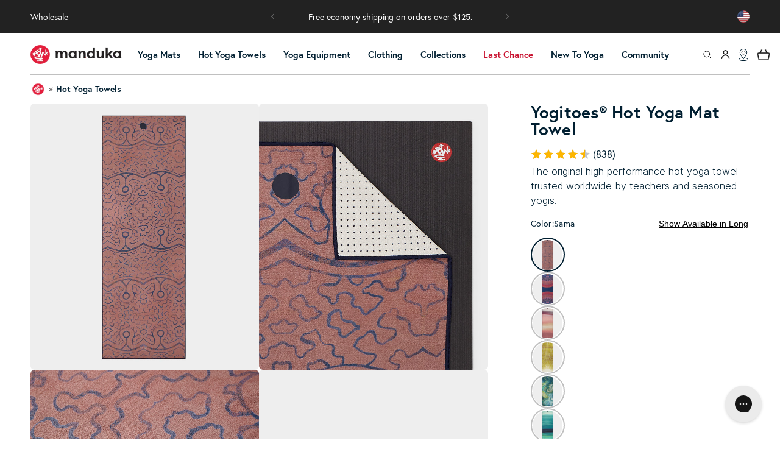

--- FILE ---
content_type: text/css
request_url: https://www.manduka.com/cdn/shop/t/689/assets/section-main-product.css?v=176639188650132585171760657355
body_size: 4138
content:
.product.grid{gap:0}.product{display:flex;flex-wrap:wrap;margin-top:10px;align-items:flex-start}.product__variant-badge{padding:3px 16px;color:#000;background:#fff;text-decoration:none;font-size:13px;border-radius:2px;position:absolute;left:20px;top:15px;text-transform:capitalize;z-index:2}.product--no-media{max-width:57rem;margin:0 auto}.product__intro-wrapper{font-size:16px;max-width:435px;margin-bottom:15px}.product__intro-wrapper p{margin:0;font-weight:100}.product-video-container video{object-fit:cover;height:100%}.product-video-container{position:relative}.product-video-icons{position:absolute;right:10px;bottom:10px;border-radius:50%;background-color:#fff;padding:15px;width:45px;height:45px;display:flex;align-items:center;justify-content:center}.product-video-icons .icon{width:100%;height:100%;color:#000}.product-video-icons .icon-play{display:none}.product-image-container img{height:auto}.product-image-container img,.product-video-container video{width:100%;display:block;border-radius:6px;cursor:pointer}.product__media-slider{display:flex;flex-wrap:wrap;row-gap:20px;column-gap:20px}.product__media-slider .slick-track{display:flex}.product__media-slider .slick-slide{height:inherit;order:1!important}.product-form__buttons{position:relative}.product-shipping-details{font-size:14px}.product-shipping-details *{margin:0}.product-image-container,.product-video-container{width:calc(50% - 20px);border-radius:6px;overflow:hidden}.product-breadcrumb-wrapper{width:100%;padding:0}.product-breadcrumb-main{gap:6px;padding-bottom:10px;padding-left:0;margin:0;list-style:none}.product-breadcrumb-main,.product-breadcrumb-main li{display:flex;align-items:center}.product-breadcrumb-main img{width:25px;height:auto}.product-bc-icon{rotate:-90deg;width:7px;margin:0 5px}.product-bc-icon svg{width:100%}.product-breadcrumb-main a{text-decoration:none;color:inherit;font-size:14px;font-weight:600;display:flex}.product__media-wrapper{padding-left:0;position:relative}.product__media-wrapper--desktop-slider .product__media-slider:not(.slick-initialized)>*:not(:first-child){display:none}.product__media-wrapper--desktop-slider .product__media-slider:not(.slick-initialized) .product-image-container:first-child{width:100%}.product__media-wrapper--desktop-slider[data-desktop-slides-to-show="2"] .slick-slide{margin:0 5px}.product__info-wrapper:not([class^=col-]):not(.col){padding-left:0;padding-bottom:0}.product__info-wrapper{width:55%;padding-left:30px}.product-upsell-main{position:relative}.upsell_popup-main{position:absolute;left:0;background:#fff;bottom:100%;border:1px solid silver;width:100%;opacity:0;visibility:hidden;transition:opacity .2s;box-shadow:0 0 5px 3px #b2b2b26b}.upsell_popup_visible{opacity:1;visibility:visible}.upsell_select-wrapper{padding:10px;flex-grow:.7}.upsell_popup-image-wrapper{width:95px}.upsell_popup-image-wrapper img{display:block}.upsell_popup-wrapper{display:flex;align-items:center;justify-content:space-between}.upsell_select-wrapper p{margin:0}.upsell_select-wrapper select{padding:10px;margin-top:5px;width:100%;cursor:pointer}.upsell_select-wrapper select:focus-visible{outline:none;box-shadow:none}.product-form__input-size a{font-weight:600}.sidebar__inner .price-item--sale{padding:0 10px}@media screen and (min-width: 750px){.product--stacked .product__info-container--sticky{display:block;position:sticky;top:3rem;z-index:2}.product__info-wrapper:not([class^=col-]):not(.col){padding-left:5rem}.product__info-wrapper--extra-padding{padding-left:8rem}.product__media-container .slider-buttons{display:none}}@media screen and (min-width: 990px){.product__column--sticky{position:sticky;top:15px}.product--large:not(.product--no-media) .product__media-wrapper{max-width:67%;width:calc(67% - var(--grid-desktop-horizontal-spacing) / 2);flex-basis:67%}.product--large:not(.product--no-media) .product__info-wrapper:not([class^=col-]):not(.col){padding-left:4rem;max-width:35%;width:calc(35% - var(--grid-desktop-horizontal-spacing) / 2)}.product--medium:not(.product--no-media) .product__media-wrapper,.product--small:not(.product--no-media) .product__info-wrapper:not([class^=col-]):not(.col){max-width:55%;width:calc(55% - var(--grid-desktop-horizontal-spacing) / 2)}.product--medium:not(.product--no-media) .product__info-wrapper,.product--small:not(.product--no-media) .product__media-wrapper{max-width:45%;width:calc(45% - var(--grid-desktop-horizontal-spacing) / 2)}.product-desc-tabs{display:none}}@media screen and (max-width: 600px){.product__media-slider{gap:10px}}.shopify-payment-button__button{font-family:inherit;min-height:4.6rem}.shopify-payment-button__button [role=button].focused,.no-js .shopify-payment-button__button [role=button]:focus{outline:.2rem solid rgba(var(--color-foreground),.5)!important;outline-offset:.3rem;box-shadow:0 0 0 .1rem rgba(var(--color-button),var(--alpha-button-border)),0 0 0 .3rem rgb(var(--color-background)),0 0 .5rem .4rem rgba(var(--color-foreground),.3)!important}.shopify-payment-button__button [role=button]:focus:not(:focus-visible){outline:0;box-shadow:none!important}.shopify-payment-button__button [role=button]:focus-visible{outline:.2rem solid rgba(var(--color-foreground),.5)!important;box-shadow:0 0 0 .1rem rgba(var(--color-button),var(--alpha-button-border)),0 0 0 .3rem rgb(var(--color-background)),0 0 .5rem .4rem rgba(var(--color-foreground),.3)!important}.shopify-payment-button__button--unbranded{background-color:rgba(var(--color-button),var(--alpha-button-background));color:rgb(var(--color-button-text));font-size:1.4rem;line-height:calc(1 + .2 / var(--font-body-scale));letter-spacing:.07rem}.shopify-payment-button__button--unbranded::selection{background-color:rgba(var(--color-button-text),.3)}.shopify-payment-button__button--unbranded:hover,.shopify-payment-button__button--unbranded:hover:not([disabled]){background-color:rgba(var(--color-button),var(--alpha-button-background))}.shopify-payment-button__more-options{margin:1.6rem 0 1rem;font-size:1.2rem;line-height:calc(1 + .5 / var(--font-body-scale));letter-spacing:.05rem;text-decoration:underline;text-underline-offset:.3rem}.shopify-payment-button__button+.shopify-payment-button__button--hidden{display:none}.product-form{display:block}.product-form__error-message-wrapper:not([hidden]){display:flex;align-items:flex-start;font-size:1.2rem;margin-bottom:1.5rem}.product-form__error-message-wrapper svg{flex-shrink:0;width:1.2rem;height:1.2rem;margin-right:.7rem;margin-top:.5rem}.product-upsell-radio-contianer{display:flex;align-items:center}.product-upsell-wrapper{display:flex;justify-content:space-between}.product-upsell-radio-contianer input{margin:0}.product-upsell-radio-text{font-size:14px;margin-left:5px}.product-upsell-radio-text a{color:inherit}.round{position:relative;width:20px;height:20px}.round label{background-color:#fff;border:1px solid black;border-radius:50%;cursor:pointer;height:20px;left:0;position:absolute;top:0;width:20px}.round label:after{content:"";opacity:0;position:absolute;left:50%;top:50%;transform:translate(-50%,-50%);background:#000;border-radius:50%;width:13px;height:13px}.round input[type=checkbox]{visibility:hidden}.round input[type=checkbox]:checked+label{background-color:#fff;border-color:#000}.round input[type=checkbox]:checked+label:after{opacity:1}.product-form-main{margin-top:20px}.checkbox-round:checked{background-color:gray}.product-form__input{flex:0 0 100%;padding:0;margin:0 0 1.2rem;max-width:37rem;min-width:fit-content;border:none}variant-radios,variant-selects{display:block;margin-top:15px}.product-form__input--dropdown{margin-bottom:1.6rem}.product-form__input .form__label{padding-left:0}fieldset.product-form__input .form__label{margin-bottom:1.3rem}fieldset.product-form__input .form__label a{color:inherit}.product-form__input input[type=radio]{clip:rect(0,0,0,0);overflow:hidden;position:absolute;height:1px;width:1px}.product-form__input input[type=radio]+label{border:var(--variant-pills-border-width) solid rgba(var(--color-foreground),var(--variant-pills-border-opacity));background-color:rgb(var(--color-background));color:rgba(var(--color-foreground));border-radius:var(--variant-pills-radius);color:rgb(var(--color-foreground));display:inline-block;margin:.7rem .5rem .2rem 0;padding:1.4rem 1.3rem;font-size:1.4rem;letter-spacing:.1rem;line-height:1;text-align:center;transition:border var(--duration-short) ease;cursor:pointer;position:relative}.product-form__input input[type=radio]+label:before{content:"";position:absolute;top:calc(var(--variant-pills-border-width) * -1);right:calc(var(--variant-pills-border-width) * -1);bottom:calc(var(--variant-pills-border-width) * -1);left:calc(var(--variant-pills-border-width) * -1);z-index:-1;border-radius:var(--variant-pills-radius);box-shadow:var(--variant-pills-shadow-horizontal-offset) var(--variant-pills-shadow-vertical-offset) var(--variant-pills-shadow-blur-radius) rgba(var(--color-shadow),var(--variant-pills-shadow-opacity))}.product-form__input input[type=radio]+label:hover{border-color:rgb(var(--color-foreground))}.product-form__input input[type=radio]:checked+label{background-color:rgb(var(--color-foreground));color:rgb(var(--color-background))}.prod_mobile_intro{margin-top:20px}.product-image-container{background:#ededed}@media screen and (max-width: 990px){.product.row{flex-direction:column}.product__info-wrapper{width:100%;padding:0;margin-top:20px}.product-breadcrumb-main{border-bottom:1px solid silver}.product{display:block}.product__media-wrapper .product__media-slider{margin-bottom:40px}.product-image-container,.product-video-container{display:block!important;margin:0 5px;width:100%;flex:none}.product__media-wrapper .product__media-slider{margin-bottom:40px;overflow-x:hidden;flex-wrap:nowrap}.product__media-wrapper .product__media-slider.slick-initialized{overflow-x:visible}.product-reviews.desktop{display:none}.product__featured-badge-wrapper,.junip-product-summary-star-ratings-container{display:none!important}.product__tax{margin-top:0!important}.product-reviews.mobile>div{width:100%}.product-reviews.mobile{position:relative;padding-bottom:20px}.product-reviews.mobile .numer-rating{position:absolute;top:0;left:105px}.product__featured-badge-wrapper.mobile,.product-reviews.mobile .junip-product-summary-star-ratings-container{display:flex!important;width:100%}.product-reviews.mobile .junip-product-summary{display:flex;width:100%}.product-reviews.mobile .junip-product-summary-stars-wrapper{width:100%}}.product__media-wrapper .slick-dots{display:flex;justify-content:center;align-items:center;flex-wrap:wrap;bottom:-35px}.product__media-wrapper .slick-dots li{width:17px;height:20px}.product__media-wrapper .slick-custom-arrow{background:none;border:0;display:flex;align-items:center;justify-content:center;cursor:pointer}.product__media-wrapper .slick-custom-arrow svg{width:12px;height:12px}@media screen and (forced-colors: active){.product-form__input input[type=radio]:checked+label{text-decoration:underline}}.product-form__input input[type=radio]:checked+label::selection{background-color:rgba(var(--color-background),.3)}.product-form__input input[type=radio]:disabled+label{border-color:rgba(var(--color-foreground),.1);color:rgba(var(--color-foreground),.4);text-decoration:line-through}.product-form__input input[type=radio]:focus-visible+label{box-shadow:0 0 0 .3rem rgb(var(--color-background)),0 0 0 .5rem rgba(var(--color-foreground),.55)}.product-form__input input[type=radio].focused+label,.no-js .shopify-payment-button__button [role=button]:focus+label{box-shadow:0 0 0 .3rem rgb(var(--color-background)),0 0 0 .5rem rgba(var(--color-foreground),.55)}.no-js .product-form__input input[type=radio]:focus:not(:focus-visible)+label{box-shadow:none}.product-form__input .select{max-width:25rem}.product-form__submit{margin-bottom:1rem;padding:15px;font-weight:400;border-radius:3px;overflow:hidden}.klaviyo-bis-trigger{display:none;text-align:center}.product.hide-bis-btn .klaviyo-bis-trigger{display:none!important}.no-js .product-form__submit.button--secondary{--color-button: var(--color-base-accent-1);--color-button-text: var(--color-base-solid-button-labels);--alpha-button-background: 1}.product-form__submit[aria-disabled=true]+.shopify-payment-button .shopify-payment-button__button[disabled],.product-form__submit[disabled]+.shopify-payment-button .shopify-payment-button__button[disabled]{cursor:not-allowed;opacity:.5}@media screen and (forced-colors: active){.product-form__submit[aria-disabled=true]{color:Window}}.shopify-payment-button__more-options{color:rgb(var(--color-foreground))}.shopify-payment-button__button{font-size:1.5rem;letter-spacing:.1rem}.product__info-container>*+*{margin:1.5rem 0}.product__info-container .product-form,.product__info-container .product__description{margin:2.5rem 0}.product__text{margin-bottom:0}a.product__text{display:block;text-decoration:none;color:rgba(var(--color-foreground),.75)}.product__text.caption-with-letter-spacing{text-transform:uppercase}.product__title{word-break:break-word;margin-bottom:15px}.product__title>*{margin:0}.product__title>a{display:none}.product__title+.product__text.caption-with-letter-spacing{margin-top:-1.5rem}.product__text.caption-with-letter-spacing+.product__title{margin-top:0}.product .price,.product .price--large{font-size:20px}.product .price--medium{font-size:16px}.product .price--small{font-size:14px;font-weight:400}.product .price .badge,.product .price__container{margin-bottom:.5rem}.product .price dl{margin-top:.5rem;margin-bottom:.5rem}.product .price--sold-out .price__badge-sold-out{background:transparent;color:#e41d3c;border-color:transparent;padding-top:0;padding-bottom:0}.product .price--sold-out .price__badge-sale{display:none}@media screen and (min-width: 750px){.product__info-container .price--on-sale .price-item--regular{font-size:1.6rem}.product__info-container>*:first-child{margin-top:0}}.product__description-title{font-weight:600}.product--no-media .product__title,.product--no-media .product__text,.product--no-media noscript .product-form__input,.product--no-media .product__tax,.product--no-media shopify-payment-terms{text-align:center}.product--no-media .product__media-wrapper{padding:0}.product__tax{margin-top:-1.4rem}.product--no-media noscript .product-form__input,.product--no-media .share-button{max-width:100%}.product--no-media fieldset.product-form__input,.product--no-media .product-form__quantity,.product--no-media .product-form__input--dropdown,.product--no-media .share-button,.product--no-media .product__view-details,.product--no-media .product__pickup-availabilities,.product--no-media .product-form{display:flex;align-items:center;justify-content:center;text-align:center}.product--no-media .product-form{flex-direction:column}.product--no-media .product-form>.form{max-width:30rem;width:100%}.product--no-media .product-form__quantity,.product--no-media .product-form__input--dropdown{flex-direction:column;max-width:100%}.product-form__quantity .form__label{margin-bottom:.6rem}.product-form__quantity-top .form__label{margin-bottom:1.2rem}.product--no-media fieldset.product-form__input{flex-wrap:wrap;margin:0 auto 1.2rem}.product-form__buttons{max-width:44rem}.product--no-media .product__info-container>modal-opener{display:block;text-align:center}.product--no-media .product-popup-modal__button{padding-right:0}.product--no-media .price{text-align:center}.product--no-media .product__info-wrapper:not([class^=col-]):not(.col){padding-left:0}.product__media-list video{border-radius:calc(var(--media-radius) - var(--media-border-width))}@media screen and (max-width: 749px){.product__media-list{margin-left:-2.5rem;margin-bottom:3rem;width:calc(100% + 4rem)}.slider.product__media-list::-webkit-scrollbar{height:.2rem;width:.2rem}.product__media-list::-webkit-scrollbar-thumb{background-color:rgb(var(--color-foreground))}.product__media-list::-webkit-scrollbar-track{background-color:rgba(var(--color-foreground),.2)}.product__media-list .product__media-item{width:calc(100% - 3rem - var(--grid-mobile-horizontal-spacing))}}@media screen and (min-width: 750px){.product__media-list{padding-right:calc(var(--media-shadow-horizontal-offset) * var(--media-shadow-visible))}.product-media-modal__content>.product__media-item--variant.product__media-item--variant{display:none}.product-media-modal__content>.product__media-item--variant:first-child{display:block}}.product__media-item.product__media-item--variant{display:none}.product__media-item--variant:first-child{display:block}@media screen and (max-width: 749px){.product__media-item--variant:first-child{padding-right:1.5rem}}@media screen and (min-width: 750px) and (max-width: 989px){.product__media-list .product__media-item:first-child{padding-left:0}.product__media-list .product__media-item{width:100%}}.product__modal-opener--image .product__media-toggle:hover{cursor:zoom-in}@media screen and (min-width: 750px){.grid__item.product__media-item--full{width:100%}}.product-upsell-price{font-size:20px;font-weight:900}@media screen and (min-width: 990px){.product--stacked .product__media-item{max-width:calc(50% - var(--grid-desktop-horizontal-spacing) / 2)}.product__media-list .product__media-item:first-child,.product__media-list .product__media-item--full{width:100%;max-width:100%}.product__modal-opener .product__media-icon{opacity:0}.product__modal-opener:hover .product__media-icon,.product__modal-opener:focus .product__media-icon{opacity:1}}.product__media-item>*{display:block;position:relative}.product__media-toggle{display:flex;border:none;background-color:transparent;color:currentColor;padding:0}.product__media-toggle:after{content:"";cursor:pointer;display:block;margin:0;padding:0;position:absolute;top:0;left:0;z-index:2;height:100%;width:100%}.product__media-toggle:focus-visible{outline:0;box-shadow:none}@media (forced-colors: active){.product__media-toggle:focus-visible,.product__media-toggle:focus-visible:after,.product-form__input input[type=radio]:focus-visible+label{outline:transparent solid 1px;outline-offset:2px}}.product__media-toggle.focused{outline:0;box-shadow:none}.product__media-toggle:focus-visible:after{box-shadow:0 0 0 .3rem rgb(var(--color-background)),0 0 0 .5rem rgba(var(--color-foreground),.5);border-radius:var(--media-radius)}.product__media-toggle.focused:after{box-shadow:0 0 0 .3rem rgb(var(--color-background)),0 0 0 .5rem rgba(var(--color-foreground),.5);border-radius:var(--media-radius)}.product-media-modal{background-color:rgb(var(--color-background));height:100%;position:fixed;top:0;left:0;width:100%;visibility:hidden;opacity:0;z-index:-1}.product-media-modal[open]{visibility:visible;opacity:1;z-index:101}.product-media-modal__dialog{display:flex;align-items:center;height:100vh}.product-media-modal__content{max-height:100vh;width:100%;overflow:auto}.product-media-modal__content>*:not(.active),.product__media-list .deferred-media{display:none}@media screen and (min-width: 750px){.product-media-modal__content{padding-bottom:2rem}.product-media-modal__content>*:not(.active){display:block}.product__modal-opener:not(.product__modal-opener--image){display:none}.product__media-list .deferred-media{display:block}}.product-media-modal__content>*{display:block;height:auto;margin:auto}.product-media-modal__content .media{background:none}.product-media-modal__model{width:100%}.product-media-modal__toggle{background-color:rgb(var(--color-background));border:.1rem solid rgba(var(--color-foreground),.1);border-radius:50%;color:rgba(var(--color-foreground),.55);display:flex;align-items:center;justify-content:center;cursor:pointer;right:2rem;padding:1.2rem;position:fixed;z-index:2;top:2rem;width:4rem}.product-media-modal__content .deferred-media{width:100%}@media screen and (min-width: 750px){.product-media-modal__content{padding:2rem 11rem}.product-media-modal__content>*{width:100%}.product-media-modal__content>*+*{margin-top:2rem}.product-media-modal__toggle{right:5rem;top:2.2rem}}@media screen and (min-width: 990px){.product-media-modal__content{padding:2rem 11rem}.product-media-modal__content>*+*{margin-top:1.5rem}.product-media-modal__content{padding-bottom:1.5rem}.product-media-modal__toggle{right:5rem}}.product-media-modal__toggle:hover{color:rgba(var(--color-foreground),.75)}.product-media-modal__toggle .icon{height:auto;margin:0;width:2.2rem}.product__media-list .media>*{overflow:hidden}@media screen and (max-width: 749px){.product__media-item{display:flex;align-items:center}.product__modal-opener{width:100%}}@media screen and (min-width: 750px){.product__media-wrapper .slider-mobile-gutter .slider-button{display:none}}.product:not(.featured-product) .product__view-details{display:none}.product__view-details{display:block;text-decoration:none}.product__view-details:hover{text-decoration:underline;text-underline-offset:.3rem}.product__view-details .icon{width:1.2rem;margin-left:1.2rem;flex-shrink:0}.fieldset.product-form__input .form__label a{color:inherit;text-underline-offset:2px}.size-guide-main{position:fixed;z-index:4;background:#fff;width:320px;transform:scale(.3);transition:transform .5s,opacity .5s;opacity:0;visibility:hidden;top:25%}.size-guide__unit[data-unit=cm]{display:none}.size-guide__title{text-transform:uppercase;font-size:2.875rem;margin:0 0 1.875rem;color:#222327;font-weight:300;line-height:1.7;letter-spacing:.07812rem}.flex-grow-0{flex-grow:0!important}.size-guide{padding:20px;border:1px solid black}.panel--size-guide .panel__content{background:#fff}.size-guide__chart-wrapper{overflow-x:auto}.size-guide__chart-header{display:flex;align-items:center;justify-content:space-between}.size-guide__chart-title{font-size:16px;color:#000;text-transform:uppercase;line-height:1.7;letter-spacing:.03125rem}.switch__slider:before{content:"";position:absolute;left:7%;bottom:.15625rem;height:15px;width:15px;border-radius:50%;background-color:#fff;transition:.35s}.switch__slider{position:absolute;top:0;left:0;right:0;bottom:0;border-radius:2.1875rem;cursor:pointer;background-color:#424b5a;transition:.35s}.size_guide_switch__input{height:0;width:0;opacity:0}.switch{display:inline-block;position:relative;height:18px;width:30px}.size-guide__switch-container .switch{margin:0 .3125rem}.size-guide__switch-container{display:flex;align-items:center;justify-content:center}.size-guide__chart{border:1px solid #e6e0d3;border-collapse:collapse;background-color:#fff;text-align:left!important;margin-bottom:1.5rem!important;width:100%!important}.size-guide th,.size-guide td{padding:6px;font-size:13px;font-weight:700}.size-guide tbody{display:table-row-group;vertical-align:middle;border-color:inherit}.size-guide tbody tr:nth-child(odd){background-color:#c4c4c4}.size-guide__footer p{font-size:15px;margin:0;color:#000}.text-uppercase{text-transform:uppercase}.size_guide_switch__input:checked+.switch__slider:before{transform:translate(72%)}.size-guide__switch-container span{font-size:13px;color:#000}.product-form__input input[type=radio].disabled+label{overflow:hidden}.product-form__input input[type=radio].disabled+label:after{content:"";position:absolute;width:100%;height:2px;background-color:silver;top:50%;left:50%;transform:translate(-50%,-50%) rotate(-45deg)}#size_guide_overlay{position:absolute;width:100%;height:100%;background:#0008;z-index:4;opacity:0;visibility:hidden;transition:opacity .5s;top:0;left:0;position:fixed}.size_guide_shown{opacity:1!important;visibility:visible!important;transform:scale(1)!important}.slick-dots li.video-dot button:before{background:transparent;width:0;height:0;overflow:hidden;border-left:10px solid black;border-bottom:6px solid transparent;border-top:6px solid transparent;position:absolute;top:50%;left:65%;transform:translate(-50%,-50%)}.product__featured-badge-wrapper{margin-bottom:15px}.product__featured-badge{right:0;display:inline-block;color:#fff;background-color:#000;z-index:1;font-size:14px;padding:2px 20px;text-transform:capitalize;box-shadow:1px 1px 5px 2px #0000001a;border-radius:2px}@media (max-width: 600px){.ProductOptionDropdown_picky-product-option_3loDG .ProductOptionDropdown_multiselect-wrap_wSKZc .multiselect__content-wrapper{width:130px!important}div[data-v-3bffdebc]:nth-child(2) .ProductOptionDropdown_picky-product-option_3loDG .ProductOptionDropdown_multiselect-wrap_wSKZc .multiselect__content-wrapper{left:50%;transform:translate(-50%)!important}}.product__inventory-alert .icon{width:30px;height:30px}.product__inventory-alert{margin-bottom:20px}.product__inventory-alert-item{display:flex;align-items:center;background:#e2b759;padding:5px;border-radius:5px}.product__inventory-alert-item span{display:inline-block;margin-left:10px}.picky-product-image-carousel .tns-controls button,.picky-product-slider-info{display:none}@media screen and (min-width: 768px){.product-size-guide{float:right}}.product__toggle-long-sizes-button.is-filtered .product__toggle-long-sizes-text--show,.product__toggle-long-sizes-button:not(.is-filtered) .product__toggle-long-sizes-text--hide{display:none}.product__toggle-long-sizes-text{font-size:14px;cursor:pointer;text-decoration:underline}.product__media-slider:not(.slick-initialized)~.slick-prev,.product__media-slider:not(.slick-initialized)~.slick-next{display:none}.product__media-wrapper .slick-prev:before,.product__media-wrapper .slick-next:before{display:none}.product__media-wrapper .slick-prev,.product__media-wrapper .slick-next{font-size:0;line-height:0;position:absolute;top:41%;display:block;width:45px;height:45px;padding:0;-webkit-transform:translate(0,-50%);-ms-transform:translate(0,-50%);transform:translateY(-50%);border-radius:10%;cursor:pointer;color:transparent;border:none;outline:none;background:#fff;color:#000;z-index:2}.product__media-wrapper .slick-arrow svg{width:20px;height:20px}.product__media-wrapper .slick-prev{left:20px}.product__media-wrapper .slick-next{right:20px}.product__media-wrapper .slick-prev.slick-disabled,.product__media-wrapper .slick-next.slick-disabled{opacity:.35}.product__media-wrapper .slick-dots li button:before{font-size:25px}.product__media-wrapper .slick-dots{display:flex;justify-content:center;align-items:center;bottom:-44px}
/*# sourceMappingURL=/cdn/shop/t/689/assets/section-main-product.css.map?v=176639188650132585171760657355 */


--- FILE ---
content_type: text/javascript; charset=utf-8
request_url: https://www.manduka.com/products/yogitoes-yoga-mat-towel.js
body_size: 10048
content:
{"id":2519968776250,"title":"Yogitoes® Hot Yoga Mat Towel","handle":"yogitoes-yoga-mat-towel","description":"\u003ch2\u003e\n\u003cspan data-sheets-userformat='{\"2\":771,\"3\":{\"1\":0},\"4\":{\"1\":2,\"2\":14281427},\"11\":4,\"12\":0}' data-sheets-value='{\"1\":2,\"2\":\"The original high performance yoga towel trusted worldwide by teachers and seasoned yogis. \"}'\u003eThe original high performance hot yoga towel trusted worldwide by teachers and seasoned yogis\u003c\/span\u003e.\u003c\/h2\u003e\n\u003cp\u003e\u003cmeta charset=\"utf-8\"\u003e\u003cspan\u003eThe original and the best, yogitoes® towels offer superior grip for a zero-slip ride. Each ultra-absorbent towel features a vibrant signature print to match your flow from beach, to hot yoga studio, and beyond. Constructed of recycled plastic bottles, yogitoes enhances your practice…sustainably.\u003c\/span\u003e\u003c\/p\u003e","published_at":"2019-09-21T13:28:03-07:00","created_at":"2019-09-21T13:28:03-07:00","vendor":"Manduka","type":"Towels","tags":["Discontinued","Mat","USD","yogitoes rSkidless 2.0"],"price":5900,"price_min":5900,"price_max":7400,"available":true,"price_varies":true,"compare_at_price":5900,"compare_at_price_min":5900,"compare_at_price_max":7400,"compare_at_price_varies":true,"variants":[{"id":41154565668922,"title":"Sama \/ Standard 71\" (180cm)","option1":"Sama","option2":"Standard 71\" (180cm)","option3":null,"sku":"262071829","requires_shipping":true,"taxable":true,"featured_image":{"id":31386672595002,"product_id":2519968776250,"position":132,"created_at":"2025-07-29T15:47:51-07:00","updated_at":"2025-07-29T15:50:56-07:00","alt":"sama","width":871,"height":1014,"src":"https:\/\/cdn.shopify.com\/s\/files\/1\/0132\/3529\/0170\/files\/262071829_YTRSKIDLESS-71-SAMA_01.jpg?v=1753829456","variant_ids":[41154565668922]},"available":true,"name":"Yogitoes® Hot Yoga Mat Towel - Sama \/ Standard 71\" (180cm)","public_title":"Sama \/ Standard 71\" (180cm)","options":["Sama","Standard 71\" (180cm)"],"price":7200,"weight":454,"compare_at_price":7200,"inventory_management":"shopify","barcode":"840104831892","featured_media":{"alt":"sama","id":23128851906618,"position":132,"preview_image":{"aspect_ratio":0.859,"height":1014,"width":871,"src":"https:\/\/cdn.shopify.com\/s\/files\/1\/0132\/3529\/0170\/files\/262071829_YTRSKIDLESS-71-SAMA_01.jpg?v=1753829456"}},"quantity_rule":{"min":1,"max":null,"increment":1},"quantity_price_breaks":[],"requires_selling_plan":false,"selling_plan_allocations":[]},{"id":41181912891450,"title":"DBL Time \/ Standard 71\" (180cm)","option1":"DBL Time","option2":"Standard 71\" (180cm)","option3":null,"sku":"262071872","requires_shipping":true,"taxable":true,"featured_image":{"id":32452880531514,"product_id":2519968776250,"position":239,"created_at":"2026-01-12T13:19:02-08:00","updated_at":"2026-01-12T13:19:04-08:00","alt":"dbl-time","width":871,"height":1014,"src":"https:\/\/cdn.shopify.com\/s\/files\/1\/0132\/3529\/0170\/files\/262071872_YTRSKIDLESS-71-DBL_TIME_01.jpg?v=1768252744","variant_ids":[41181912891450]},"available":true,"name":"Yogitoes® Hot Yoga Mat Towel - DBL Time \/ Standard 71\" (180cm)","public_title":"DBL Time \/ Standard 71\" (180cm)","options":["DBL Time","Standard 71\" (180cm)"],"price":7200,"weight":454,"compare_at_price":7200,"inventory_management":"shopify","barcode":"840104834459","featured_media":{"alt":"dbl-time","id":23819589746746,"position":239,"preview_image":{"aspect_ratio":0.859,"height":1014,"width":871,"src":"https:\/\/cdn.shopify.com\/s\/files\/1\/0132\/3529\/0170\/files\/262071872_YTRSKIDLESS-71-DBL_TIME_01.jpg?v=1768252744"}},"quantity_rule":{"min":1,"max":null,"increment":1},"quantity_price_breaks":[],"requires_selling_plan":false,"selling_plan_allocations":[]},{"id":41181912989754,"title":"Summer Sky \/ Standard 71\" (180cm)","option1":"Summer Sky","option2":"Standard 71\" (180cm)","option3":null,"sku":"262071873","requires_shipping":true,"taxable":true,"featured_image":{"id":32452880662586,"product_id":2519968776250,"position":243,"created_at":"2026-01-12T13:19:02-08:00","updated_at":"2026-01-12T13:19:04-08:00","alt":"summer-sky","width":871,"height":1014,"src":"https:\/\/cdn.shopify.com\/s\/files\/1\/0132\/3529\/0170\/files\/262071873_YTRSKIDLESS-71-SUMMER_SKY_01.jpg?v=1768252744","variant_ids":[41181912989754]},"available":true,"name":"Yogitoes® Hot Yoga Mat Towel - Summer Sky \/ Standard 71\" (180cm)","public_title":"Summer Sky \/ Standard 71\" (180cm)","options":["Summer Sky","Standard 71\" (180cm)"],"price":7200,"weight":454,"compare_at_price":7200,"inventory_management":"shopify","barcode":"840104834466","featured_media":{"alt":"summer-sky","id":23819589877818,"position":243,"preview_image":{"aspect_ratio":0.859,"height":1014,"width":871,"src":"https:\/\/cdn.shopify.com\/s\/files\/1\/0132\/3529\/0170\/files\/262071873_YTRSKIDLESS-71-SUMMER_SKY_01.jpg?v=1768252744"}},"quantity_rule":{"min":1,"max":null,"increment":1},"quantity_price_breaks":[],"requires_selling_plan":false,"selling_plan_allocations":[]},{"id":41181913088058,"title":"Deep Sol \/ Standard 71\" (180cm)","option1":"Deep Sol","option2":"Standard 71\" (180cm)","option3":null,"sku":"262071864","requires_shipping":true,"taxable":true,"featured_image":{"id":32452879745082,"product_id":2519968776250,"position":215,"created_at":"2026-01-12T13:19:02-08:00","updated_at":"2026-01-12T13:19:04-08:00","alt":"deep-sol","width":871,"height":1014,"src":"https:\/\/cdn.shopify.com\/s\/files\/1\/0132\/3529\/0170\/files\/262071864_YTRSKIDLESS-71-DEEP_SOL_01.jpg?v=1768252744","variant_ids":[41181913088058]},"available":true,"name":"Yogitoes® Hot Yoga Mat Towel - Deep Sol \/ Standard 71\" (180cm)","public_title":"Deep Sol \/ Standard 71\" (180cm)","options":["Deep Sol","Standard 71\" (180cm)"],"price":7200,"weight":454,"compare_at_price":7200,"inventory_management":"shopify","barcode":"840104834473","featured_media":{"alt":"deep-sol","id":23819588960314,"position":215,"preview_image":{"aspect_ratio":0.859,"height":1014,"width":871,"src":"https:\/\/cdn.shopify.com\/s\/files\/1\/0132\/3529\/0170\/files\/262071864_YTRSKIDLESS-71-DEEP_SOL_01.jpg?v=1768252744"}},"quantity_rule":{"min":1,"max":null,"increment":1},"quantity_price_breaks":[],"requires_selling_plan":false,"selling_plan_allocations":[]},{"id":41181912531002,"title":"Estuary \/ Standard 71\" (180cm)","option1":"Estuary","option2":"Standard 71\" (180cm)","option3":null,"sku":"262071870","requires_shipping":true,"taxable":true,"featured_image":{"id":32452880269370,"product_id":2519968776250,"position":231,"created_at":"2026-01-12T13:19:02-08:00","updated_at":"2026-01-12T13:19:04-08:00","alt":"estuary","width":871,"height":1014,"src":"https:\/\/cdn.shopify.com\/s\/files\/1\/0132\/3529\/0170\/files\/262071870_YTRSKIDLESS-71-ESTUARY_01.jpg?v=1768252744","variant_ids":[41181912531002]},"available":true,"name":"Yogitoes® Hot Yoga Mat Towel - Estuary \/ Standard 71\" (180cm)","public_title":"Estuary \/ Standard 71\" (180cm)","options":["Estuary","Standard 71\" (180cm)"],"price":7200,"weight":454,"compare_at_price":7200,"inventory_management":"shopify","barcode":"840104834435","featured_media":{"alt":"estuary","id":23819589484602,"position":231,"preview_image":{"aspect_ratio":0.859,"height":1014,"width":871,"src":"https:\/\/cdn.shopify.com\/s\/files\/1\/0132\/3529\/0170\/files\/262071870_YTRSKIDLESS-71-ESTUARY_01.jpg?v=1768252744"}},"quantity_rule":{"min":1,"max":null,"increment":1},"quantity_price_breaks":[],"requires_selling_plan":false,"selling_plan_allocations":[]},{"id":41181912334394,"title":"Lagoon \/ Standard 71\" (180cm)","option1":"Lagoon","option2":"Standard 71\" (180cm)","option3":null,"sku":"262071869","requires_shipping":true,"taxable":true,"featured_image":{"id":32452880138298,"product_id":2519968776250,"position":227,"created_at":"2026-01-12T13:19:02-08:00","updated_at":"2026-01-12T13:19:04-08:00","alt":"lagoon","width":871,"height":1014,"src":"https:\/\/cdn.shopify.com\/s\/files\/1\/0132\/3529\/0170\/files\/262071869_YTRSKIDLESS-71-LAGOON_01.jpg?v=1768252744","variant_ids":[41181912334394]},"available":true,"name":"Yogitoes® Hot Yoga Mat Towel - Lagoon \/ Standard 71\" (180cm)","public_title":"Lagoon \/ Standard 71\" (180cm)","options":["Lagoon","Standard 71\" (180cm)"],"price":7200,"weight":454,"compare_at_price":7200,"inventory_management":"shopify","barcode":"840104834428","featured_media":{"alt":"lagoon","id":23819589353530,"position":227,"preview_image":{"aspect_ratio":0.859,"height":1014,"width":871,"src":"https:\/\/cdn.shopify.com\/s\/files\/1\/0132\/3529\/0170\/files\/262071869_YTRSKIDLESS-71-LAGOON_01.jpg?v=1768252744"}},"quantity_rule":{"min":1,"max":null,"increment":1},"quantity_price_breaks":[],"requires_selling_plan":false,"selling_plan_allocations":[]},{"id":41154566062138,"title":"Immersion \/ Standard 71\" (180cm)","option1":"Immersion","option2":"Standard 71\" (180cm)","option3":null,"sku":"262071831","requires_shipping":true,"taxable":true,"featured_image":{"id":31433038168122,"product_id":2519968776250,"position":159,"created_at":"2025-08-04T00:32:10-07:00","updated_at":"2025-09-04T09:44:53-07:00","alt":"immersion","width":871,"height":1014,"src":"https:\/\/cdn.shopify.com\/s\/files\/1\/0132\/3529\/0170\/files\/262071831_YTRSKIDLESS-71-IMMERSION_01.jpg?v=1757004293","variant_ids":[41154566062138]},"available":true,"name":"Yogitoes® Hot Yoga Mat Towel - Immersion \/ Standard 71\" (180cm)","public_title":"Immersion \/ Standard 71\" (180cm)","options":["Immersion","Standard 71\" (180cm)"],"price":7200,"weight":454,"compare_at_price":7200,"inventory_management":"shopify","barcode":"840104831915","featured_media":{"alt":"immersion","id":23139941056570,"position":159,"preview_image":{"aspect_ratio":0.859,"height":1014,"width":871,"src":"https:\/\/cdn.shopify.com\/s\/files\/1\/0132\/3529\/0170\/files\/262071831_YTRSKIDLESS-71-IMMERSION_01.jpg?v=1757004293"}},"quantity_rule":{"min":1,"max":null,"increment":1},"quantity_price_breaks":[],"requires_selling_plan":false,"selling_plan_allocations":[]},{"id":41079766188090,"title":"Deep Sea \/ Standard 71\" (180cm)","option1":"Deep Sea","option2":"Standard 71\" (180cm)","option3":null,"sku":"262011398","requires_shipping":true,"taxable":true,"featured_image":{"id":32079204876346,"product_id":2519968776250,"position":179,"created_at":"2025-11-02T20:13:18-08:00","updated_at":"2025-11-07T13:03:10-08:00","alt":"deep-sea","width":871,"height":1014,"src":"https:\/\/cdn.shopify.com\/s\/files\/1\/0132\/3529\/0170\/files\/262011398-ytr-skidless-71-deep-sea-006-DeepSea_2138e465-03ec-416f-8f11-86628a29bebd.jpg?v=1762549390","variant_ids":[41079766188090]},"available":true,"name":"Yogitoes® Hot Yoga Mat Towel - Deep Sea \/ Standard 71\" (180cm)","public_title":"Deep Sea \/ Standard 71\" (180cm)","options":["Deep Sea","Standard 71\" (180cm)"],"price":7200,"weight":454,"compare_at_price":7200,"inventory_management":"shopify","barcode":"840104806753","featured_media":{"alt":"deep-sea","id":23448722931770,"position":179,"preview_image":{"aspect_ratio":0.859,"height":1014,"width":871,"src":"https:\/\/cdn.shopify.com\/s\/files\/1\/0132\/3529\/0170\/files\/262011398-ytr-skidless-71-deep-sea-006-DeepSea_2138e465-03ec-416f-8f11-86628a29bebd.jpg?v=1762549390"}},"quantity_rule":{"min":1,"max":null,"increment":1},"quantity_price_breaks":[],"requires_selling_plan":false,"selling_plan_allocations":[]},{"id":40751447834682,"title":"Chakra Residence \/ Standard 71\" (180cm)","option1":"Chakra Residence","option2":"Standard 71\" (180cm)","option3":null,"sku":"262071790","requires_shipping":true,"taxable":true,"featured_image":{"id":30468181721146,"product_id":2519968776250,"position":2,"created_at":"2025-01-06T15:57:21-08:00","updated_at":"2025-11-29T10:11:57-08:00","alt":"chakra-residence","width":871,"height":1014,"src":"https:\/\/cdn.shopify.com\/s\/files\/1\/0132\/3529\/0170\/files\/262071790_YTRSKIDLESS-71-CHAKRA-RESIDENCE_02.jpg?v=1764439917","variant_ids":[40751447834682]},"available":true,"name":"Yogitoes® Hot Yoga Mat Towel - Chakra Residence \/ Standard 71\" (180cm)","public_title":"Chakra Residence \/ Standard 71\" (180cm)","options":["Chakra Residence","Standard 71\" (180cm)"],"price":7200,"weight":454,"compare_at_price":7200,"inventory_management":"shopify","barcode":"840104829899","featured_media":{"alt":"chakra-residence","id":22565693816890,"position":2,"preview_image":{"aspect_ratio":0.859,"height":1014,"width":871,"src":"https:\/\/cdn.shopify.com\/s\/files\/1\/0132\/3529\/0170\/files\/262071790_YTRSKIDLESS-71-CHAKRA-RESIDENCE_02.jpg?v=1764439917"}},"quantity_rule":{"min":1,"max":null,"increment":1},"quantity_price_breaks":[],"requires_selling_plan":false,"selling_plan_allocations":[]},{"id":39460974657594,"title":"Chakra Print (Blue) \/ Standard 71\" (180cm)","option1":"Chakra Print (Blue)","option2":"Standard 71\" (180cm)","option3":null,"sku":"262071920","requires_shipping":true,"taxable":true,"featured_image":{"id":14567907590202,"product_id":2519968776250,"position":1,"created_at":"2021-01-07T13:49:28-08:00","updated_at":"2025-11-29T10:11:57-08:00","alt":"chakra-print-blue","width":871,"height":1014,"src":"https:\/\/cdn.shopify.com\/s\/files\/1\/0132\/3529\/0170\/products\/262071920-ytr-skidless-71-chakra-blue-021.jpg?v=1764439917","variant_ids":[39460974657594]},"available":true,"name":"Yogitoes® Hot Yoga Mat Towel - Chakra Print (Blue) \/ Standard 71\" (180cm)","public_title":"Chakra Print (Blue) \/ Standard 71\" (180cm)","options":["Chakra Print (Blue)","Standard 71\" (180cm)"],"price":7200,"weight":454,"compare_at_price":7200,"inventory_management":"shopify","barcode":"840104806784","featured_media":{"alt":"chakra-print-blue","id":6741457403962,"position":1,"preview_image":{"aspect_ratio":0.859,"height":1014,"width":871,"src":"https:\/\/cdn.shopify.com\/s\/files\/1\/0132\/3529\/0170\/products\/262071920-ytr-skidless-71-chakra-blue-021.jpg?v=1764439917"}},"quantity_rule":{"min":1,"max":null,"increment":1},"quantity_price_breaks":[],"requires_selling_plan":false,"selling_plan_allocations":[]},{"id":41181912563770,"title":"Waters Edge \/ Standard 71\" (180cm)","option1":"Waters Edge","option2":"Standard 71\" (180cm)","option3":null,"sku":"262071871","requires_shipping":true,"taxable":true,"featured_image":{"id":32452880400442,"product_id":2519968776250,"position":235,"created_at":"2026-01-12T13:19:02-08:00","updated_at":"2026-01-12T13:19:04-08:00","alt":"waters-edge","width":871,"height":1014,"src":"https:\/\/cdn.shopify.com\/s\/files\/1\/0132\/3529\/0170\/files\/262071871_YTRSKIDLESS-71-WATERS_EDGE_01.jpg?v=1768252744","variant_ids":[41181912563770]},"available":true,"name":"Yogitoes® Hot Yoga Mat Towel - Waters Edge \/ Standard 71\" (180cm)","public_title":"Waters Edge \/ Standard 71\" (180cm)","options":["Waters Edge","Standard 71\" (180cm)"],"price":7200,"weight":454,"compare_at_price":7200,"inventory_management":"shopify","barcode":"840104834442","featured_media":{"alt":"waters-edge","id":23819589615674,"position":235,"preview_image":{"aspect_ratio":0.859,"height":1014,"width":871,"src":"https:\/\/cdn.shopify.com\/s\/files\/1\/0132\/3529\/0170\/files\/262071871_YTRSKIDLESS-71-WATERS_EDGE_01.jpg?v=1768252744"}},"quantity_rule":{"min":1,"max":null,"increment":1},"quantity_price_breaks":[],"requires_selling_plan":false,"selling_plan_allocations":[]},{"id":41181912039482,"title":"Equilibrium \/ Standard 71\" (180cm)","option1":"Equilibrium","option2":"Standard 71\" (180cm)","option3":null,"sku":"262071019","requires_shipping":true,"taxable":true,"featured_image":{"id":32452879614010,"product_id":2519968776250,"position":211,"created_at":"2026-01-12T13:19:02-08:00","updated_at":"2026-01-12T13:19:04-08:00","alt":"equilibrium","width":871,"height":1014,"src":"https:\/\/cdn.shopify.com\/s\/files\/1\/0132\/3529\/0170\/files\/262071019_YTRSKIDLESS-71-EQUILIBRIUM_01.jpg?v=1768252744","variant_ids":[41181912039482]},"available":true,"name":"Yogitoes® Hot Yoga Mat Towel - Equilibrium \/ Standard 71\" (180cm)","public_title":"Equilibrium \/ Standard 71\" (180cm)","options":["Equilibrium","Standard 71\" (180cm)"],"price":7200,"weight":454,"compare_at_price":7200,"inventory_management":"shopify","barcode":"840104834411","featured_media":{"alt":"equilibrium","id":23819588829242,"position":211,"preview_image":{"aspect_ratio":0.859,"height":1014,"width":871,"src":"https:\/\/cdn.shopify.com\/s\/files\/1\/0132\/3529\/0170\/files\/262071019_YTRSKIDLESS-71-EQUILIBRIUM_01.jpg?v=1768252744"}},"quantity_rule":{"min":1,"max":null,"increment":1},"quantity_price_breaks":[],"requires_selling_plan":false,"selling_plan_allocations":[]},{"id":41181906698298,"title":"Twin Flame \/ Standard 71\" (180cm)","option1":"Twin Flame","option2":"Standard 71\" (180cm)","option3":null,"sku":"262071867","requires_shipping":true,"taxable":true,"featured_image":{"id":32452879876154,"product_id":2519968776250,"position":219,"created_at":"2026-01-12T13:19:02-08:00","updated_at":"2026-01-12T13:19:04-08:00","alt":"twin-flame","width":871,"height":1014,"src":"https:\/\/cdn.shopify.com\/s\/files\/1\/0132\/3529\/0170\/files\/262071867_YTRSKIDLESS-71-TWIN_FLAME_01.jpg?v=1768252744","variant_ids":[41181906698298]},"available":true,"name":"Yogitoes® Hot Yoga Mat Towel - Twin Flame \/ Standard 71\" (180cm)","public_title":"Twin Flame \/ Standard 71\" (180cm)","options":["Twin Flame","Standard 71\" (180cm)"],"price":7200,"weight":454,"compare_at_price":7200,"inventory_management":"shopify","barcode":"840104834398","featured_media":{"alt":"twin-flame","id":23819589091386,"position":219,"preview_image":{"aspect_ratio":0.859,"height":1014,"width":871,"src":"https:\/\/cdn.shopify.com\/s\/files\/1\/0132\/3529\/0170\/files\/262071867_YTRSKIDLESS-71-TWIN_FLAME_01.jpg?v=1768252744"}},"quantity_rule":{"min":1,"max":null,"increment":1},"quantity_price_breaks":[],"requires_selling_plan":false,"selling_plan_allocations":[]},{"id":39489794539578,"title":"Midnight (Blue) \/ Standard 71\" (180cm)","option1":"Midnight (Blue)","option2":"Standard 71\" (180cm)","option3":null,"sku":"26201103P","requires_shipping":true,"taxable":true,"featured_image":{"id":28576009191482,"product_id":2519968776250,"position":25,"created_at":"2022-05-25T12:38:46-07:00","updated_at":"2025-08-11T13:02:48-07:00","alt":"midnight-blue","width":871,"height":1014,"src":"https:\/\/cdn.shopify.com\/s\/files\/1\/0132\/3529\/0170\/products\/Yogitoes71-26201303P-Towels-Midnight_320.jpg?v=1754942568","variant_ids":[39489794539578,39781798838330]},"available":true,"name":"Yogitoes® Hot Yoga Mat Towel - Midnight (Blue) \/ Standard 71\" (180cm)","public_title":"Midnight (Blue) \/ Standard 71\" (180cm)","options":["Midnight (Blue)","Standard 71\" (180cm)"],"price":7200,"weight":454,"compare_at_price":7200,"inventory_management":"shopify","barcode":"840104814574","featured_media":{"alt":"midnight-blue","id":20877235454010,"position":25,"preview_image":{"aspect_ratio":0.859,"height":1014,"width":871,"src":"https:\/\/cdn.shopify.com\/s\/files\/1\/0132\/3529\/0170\/products\/Yogitoes71-26201303P-Towels-Midnight_320.jpg?v=1754942568"}},"quantity_rule":{"min":1,"max":null,"increment":1},"quantity_price_breaks":[],"requires_selling_plan":false,"selling_plan_allocations":[]},{"id":39781798838330,"title":"Midnight (Blue) \/ Long 79\" (200cm)","option1":"Midnight (Blue)","option2":"Long 79\" (200cm)","option3":null,"sku":"264015030","requires_shipping":true,"taxable":true,"featured_image":{"id":28576009191482,"product_id":2519968776250,"position":25,"created_at":"2022-05-25T12:38:46-07:00","updated_at":"2025-08-11T13:02:48-07:00","alt":"midnight-blue","width":871,"height":1014,"src":"https:\/\/cdn.shopify.com\/s\/files\/1\/0132\/3529\/0170\/products\/Yogitoes71-26201303P-Towels-Midnight_320.jpg?v=1754942568","variant_ids":[39489794539578,39781798838330]},"available":true,"name":"Yogitoes® Hot Yoga Mat Towel - Midnight (Blue) \/ Long 79\" (200cm)","public_title":"Midnight (Blue) \/ Long 79\" (200cm)","options":["Midnight (Blue)","Long 79\" (200cm)"],"price":7400,"weight":544,"compare_at_price":7400,"inventory_management":"shopify","barcode":"840104803868","featured_media":{"alt":"midnight-blue","id":20877235454010,"position":25,"preview_image":{"aspect_ratio":0.859,"height":1014,"width":871,"src":"https:\/\/cdn.shopify.com\/s\/files\/1\/0132\/3529\/0170\/products\/Yogitoes71-26201303P-Towels-Midnight_320.jpg?v=1754942568"}},"quantity_rule":{"min":1,"max":null,"increment":1},"quantity_price_breaks":[],"requires_selling_plan":false,"selling_plan_allocations":[]},{"id":39460974624826,"title":"Geija Purple \/ Standard 71\" (180cm)","option1":"Geija Purple","option2":"Standard 71\" (180cm)","option3":null,"sku":"262071420","requires_shipping":true,"taxable":true,"featured_image":{"id":28302940438586,"product_id":2519968776250,"position":7,"created_at":"2021-10-28T10:31:05-07:00","updated_at":"2025-08-11T13:02:48-07:00","alt":"geija-purple","width":871,"height":1014,"src":"https:\/\/cdn.shopify.com\/s\/files\/1\/0132\/3529\/0170\/products\/Yogitoes-MatTowels-262071420-GeijaPurple-02.jpg?v=1754942568","variant_ids":[39460974624826]},"available":true,"name":"Yogitoes® Hot Yoga Mat Towel - Geija Purple \/ Standard 71\" (180cm)","public_title":"Geija Purple \/ Standard 71\" (180cm)","options":["Geija Purple","Standard 71\" (180cm)"],"price":7200,"weight":454,"compare_at_price":7200,"inventory_management":"shopify","barcode":"840104806777","featured_media":{"alt":"geija-purple","id":20596211810362,"position":7,"preview_image":{"aspect_ratio":0.859,"height":1014,"width":871,"src":"https:\/\/cdn.shopify.com\/s\/files\/1\/0132\/3529\/0170\/products\/Yogitoes-MatTowels-262071420-GeijaPurple-02.jpg?v=1754942568"}},"quantity_rule":{"min":1,"max":null,"increment":1},"quantity_price_breaks":[],"requires_selling_plan":false,"selling_plan_allocations":[]},{"id":41181911056442,"title":"Chorus \/ Standard 71\" (180cm)","option1":"Chorus","option2":"Standard 71\" (180cm)","option3":null,"sku":"262071868","requires_shipping":true,"taxable":true,"featured_image":{"id":32452880007226,"product_id":2519968776250,"position":223,"created_at":"2026-01-12T13:19:02-08:00","updated_at":"2026-01-12T13:19:04-08:00","alt":"chorus","width":871,"height":1014,"src":"https:\/\/cdn.shopify.com\/s\/files\/1\/0132\/3529\/0170\/files\/262071868_YTRSKIDLESS-71-CHORUS_01.jpg?v=1768252744","variant_ids":[41181911056442]},"available":true,"name":"Yogitoes® Hot Yoga Mat Towel - Chorus \/ Standard 71\" (180cm)","public_title":"Chorus \/ Standard 71\" (180cm)","options":["Chorus","Standard 71\" (180cm)"],"price":7200,"weight":454,"compare_at_price":7200,"inventory_management":"shopify","barcode":"840104834404","featured_media":{"alt":"chorus","id":23819589222458,"position":223,"preview_image":{"aspect_ratio":0.859,"height":1014,"width":871,"src":"https:\/\/cdn.shopify.com\/s\/files\/1\/0132\/3529\/0170\/files\/262071868_YTRSKIDLESS-71-CHORUS_01.jpg?v=1768252744"}},"quantity_rule":{"min":1,"max":null,"increment":1},"quantity_price_breaks":[],"requires_selling_plan":false,"selling_plan_allocations":[]},{"id":39489794736186,"title":"Grey \/ Standard 71\" (180cm)","option1":"Grey","option2":"Standard 71\" (180cm)","option3":null,"sku":"262011314","requires_shipping":true,"taxable":true,"featured_image":{"id":13201513971770,"product_id":2519968776250,"position":20,"created_at":"2019-10-18T10:26:42-07:00","updated_at":"2025-08-11T13:02:48-07:00","alt":"grey","width":1340,"height":1560,"src":"https:\/\/cdn.shopify.com\/s\/files\/1\/0132\/3529\/0170\/products\/yogitoes-262073314-Towels-FW19-Grey-04_4996f990-397c-42b4-8a06-793905bdf19e.jpg?v=1754942568","variant_ids":[39489794736186]},"available":true,"name":"Yogitoes® Hot Yoga Mat Towel - Grey \/ Standard 71\" (180cm)","public_title":"Grey \/ Standard 71\" (180cm)","options":["Grey","Standard 71\" (180cm)"],"price":7200,"weight":454,"compare_at_price":7200,"inventory_management":"shopify","barcode":"840104814550","featured_media":{"alt":"grey","id":5377548845114,"position":20,"preview_image":{"aspect_ratio":0.859,"height":1560,"width":1340,"src":"https:\/\/cdn.shopify.com\/s\/files\/1\/0132\/3529\/0170\/products\/yogitoes-262073314-Towels-FW19-Grey-04_4996f990-397c-42b4-8a06-793905bdf19e.jpg?v=1754942568"}},"quantity_rule":{"min":1,"max":null,"increment":1},"quantity_price_breaks":[],"requires_selling_plan":false,"selling_plan_allocations":[]},{"id":39460975018042,"title":"Indulge (Purple) \/ Standard 71\" (180cm)","option1":"Indulge (Purple)","option2":"Standard 71\" (180cm)","option3":null,"sku":"262011060","requires_shipping":true,"taxable":true,"featured_image":{"id":11463325024314,"product_id":2519968776250,"position":15,"created_at":"2019-09-22T08:17:54-07:00","updated_at":"2025-08-11T13:02:48-07:00","alt":"indulge-purple","width":870,"height":1016,"src":"https:\/\/cdn.shopify.com\/s\/files\/1\/0132\/3529\/0170\/products\/242013-yogitoes-skidless-indulge-4.jpg?v=1754942568","variant_ids":[39383369842746,39460975018042]},"available":true,"name":"Yogitoes® Hot Yoga Mat Towel - Indulge (Purple) \/ Standard 71\" (180cm)","public_title":"Indulge (Purple) \/ Standard 71\" (180cm)","options":["Indulge (Purple)","Standard 71\" (180cm)"],"price":7200,"weight":454,"compare_at_price":7200,"inventory_management":"shopify","barcode":"840104814567","featured_media":{"alt":"indulge-purple","id":731870101562,"position":15,"preview_image":{"aspect_ratio":0.856,"height":1016,"width":870,"src":"https:\/\/cdn.shopify.com\/s\/files\/1\/0132\/3529\/0170\/products\/242013-yogitoes-skidless-indulge-4.jpg?v=1754942568"}},"quantity_rule":{"min":1,"max":null,"increment":1},"quantity_price_breaks":[],"requires_selling_plan":false,"selling_plan_allocations":[]},{"id":39383369842746,"title":"Indulge (Purple) \/ Long 79\" (200cm)","option1":"Indulge (Purple)","option2":"Long 79\" (200cm)","option3":null,"sku":"264015060","requires_shipping":true,"taxable":true,"featured_image":{"id":11463325024314,"product_id":2519968776250,"position":15,"created_at":"2019-09-22T08:17:54-07:00","updated_at":"2025-08-11T13:02:48-07:00","alt":"indulge-purple","width":870,"height":1016,"src":"https:\/\/cdn.shopify.com\/s\/files\/1\/0132\/3529\/0170\/products\/242013-yogitoes-skidless-indulge-4.jpg?v=1754942568","variant_ids":[39383369842746,39460975018042]},"available":true,"name":"Yogitoes® Hot Yoga Mat Towel - Indulge (Purple) \/ Long 79\" (200cm)","public_title":"Indulge (Purple) \/ Long 79\" (200cm)","options":["Indulge (Purple)","Long 79\" (200cm)"],"price":7400,"weight":544,"compare_at_price":7400,"inventory_management":"shopify","barcode":"840104803875","featured_media":{"alt":"indulge-purple","id":731870101562,"position":15,"preview_image":{"aspect_ratio":0.856,"height":1016,"width":870,"src":"https:\/\/cdn.shopify.com\/s\/files\/1\/0132\/3529\/0170\/products\/242013-yogitoes-skidless-indulge-4.jpg?v=1754942568"}},"quantity_rule":{"min":1,"max":null,"increment":1},"quantity_price_breaks":[],"requires_selling_plan":false,"selling_plan_allocations":[]},{"id":39907611115578,"title":"Onyx (Black) \/ Standard 71\" (180cm)","option1":"Onyx (Black)","option2":"Standard 71\" (180cm)","option3":null,"sku":"262023001","requires_shipping":true,"taxable":true,"featured_image":{"id":30189091356730,"product_id":2519968776250,"position":46,"created_at":"2024-10-29T15:14:19-07:00","updated_at":"2025-08-11T13:02:48-07:00","alt":"onyx-black","width":871,"height":1014,"src":"https:\/\/cdn.shopify.com\/s\/files\/1\/0132\/3529\/0170\/files\/Yogitoes71-262023001-Towels-Onyx_308.jpg?v=1754942568","variant_ids":[39907611115578]},"available":true,"name":"Yogitoes® Hot Yoga Mat Towel - Onyx (Black) \/ Standard 71\" (180cm)","public_title":"Onyx (Black) \/ Standard 71\" (180cm)","options":["Onyx (Black)","Standard 71\" (180cm)"],"price":7200,"weight":454,"compare_at_price":7200,"inventory_management":"shopify","barcode":"846698078019","featured_media":{"alt":"onyx-black","id":22390789505082,"position":46,"preview_image":{"aspect_ratio":0.859,"height":1014,"width":871,"src":"https:\/\/cdn.shopify.com\/s\/files\/1\/0132\/3529\/0170\/files\/Yogitoes71-262023001-Towels-Onyx_308.jpg?v=1754942568"}},"quantity_rule":{"min":1,"max":null,"increment":1},"quantity_price_breaks":[],"requires_selling_plan":false,"selling_plan_allocations":[]},{"id":40996587864122,"title":"Ether \/ Standard 71\" (180cm)","option1":"Ether","option2":"Standard 71\" (180cm)","option3":null,"sku":"262071834","requires_shipping":true,"taxable":true,"featured_image":{"id":31433038561338,"product_id":2519968776250,"position":171,"created_at":"2025-08-04T00:32:10-07:00","updated_at":"2025-09-04T09:44:53-07:00","alt":"ether","width":871,"height":1014,"src":"https:\/\/cdn.shopify.com\/s\/files\/1\/0132\/3529\/0170\/files\/262071834_YTRSKIDLESS-71-ETHER_01.jpg?v=1757004293","variant_ids":[40996587864122]},"available":false,"name":"Yogitoes® Hot Yoga Mat Towel - Ether \/ Standard 71\" (180cm)","public_title":"Ether \/ Standard 71\" (180cm)","options":["Ether","Standard 71\" (180cm)"],"price":7200,"weight":454,"compare_at_price":7200,"inventory_management":"shopify","barcode":"840104831953","featured_media":{"alt":"ether","id":23139941449786,"position":171,"preview_image":{"aspect_ratio":0.859,"height":1014,"width":871,"src":"https:\/\/cdn.shopify.com\/s\/files\/1\/0132\/3529\/0170\/files\/262071834_YTRSKIDLESS-71-ETHER_01.jpg?v=1757004293"}},"quantity_rule":{"min":1,"max":null,"increment":1},"quantity_price_breaks":[],"requires_selling_plan":false,"selling_plan_allocations":[]},{"id":40965856886842,"title":"Silver Plume \/ Standard 71\" (180cm)","option1":"Silver Plume","option2":"Standard 71\" (180cm)","option3":null,"sku":"262071832","requires_shipping":true,"taxable":true,"featured_image":{"id":31433038299194,"product_id":2519968776250,"position":163,"created_at":"2025-08-04T00:32:10-07:00","updated_at":"2025-09-04T09:44:53-07:00","alt":"silver-plume","width":871,"height":1014,"src":"https:\/\/cdn.shopify.com\/s\/files\/1\/0132\/3529\/0170\/files\/262071832_YTRSKIDLESS-71-SILVER_PLUME_01.jpg?v=1757004293","variant_ids":[40965856886842]},"available":false,"name":"Yogitoes® Hot Yoga Mat Towel - Silver Plume \/ Standard 71\" (180cm)","public_title":"Silver Plume \/ Standard 71\" (180cm)","options":["Silver Plume","Standard 71\" (180cm)"],"price":7200,"weight":454,"compare_at_price":7200,"inventory_management":"shopify","barcode":"840104831922","featured_media":{"alt":"silver-plume","id":23139941187642,"position":163,"preview_image":{"aspect_ratio":0.859,"height":1014,"width":871,"src":"https:\/\/cdn.shopify.com\/s\/files\/1\/0132\/3529\/0170\/files\/262071832_YTRSKIDLESS-71-SILVER_PLUME_01.jpg?v=1757004293"}},"quantity_rule":{"min":1,"max":null,"increment":1},"quantity_price_breaks":[],"requires_selling_plan":false,"selling_plan_allocations":[]},{"id":41132459229242,"title":"Moon \/ Standard 71\" (180cm)","option1":"Moon","option2":"Standard 71\" (180cm)","option3":null,"sku":"262011567","requires_shipping":true,"taxable":true,"featured_image":{"id":29128922824762,"product_id":2519968776250,"position":30,"created_at":"2023-07-21T15:56:43-07:00","updated_at":"2025-08-11T13:02:48-07:00","alt":"moon","width":871,"height":1014,"src":"https:\/\/cdn.shopify.com\/s\/files\/1\/0132\/3529\/0170\/files\/262011567-TOWELS-YTRSKIDLESS-71-MOON-2.0-01.jpg?v=1754942568","variant_ids":[41132459229242]},"available":true,"name":"Yogitoes® Hot Yoga Mat Towel - Moon \/ Standard 71\" (180cm)","public_title":"Moon \/ Standard 71\" (180cm)","options":["Moon","Standard 71\" (180cm)"],"price":5900,"weight":454,"compare_at_price":5900,"inventory_management":"shopify","barcode":"840104821992","featured_media":{"alt":"moon","id":21451900256314,"position":30,"preview_image":{"aspect_ratio":0.859,"height":1014,"width":871,"src":"https:\/\/cdn.shopify.com\/s\/files\/1\/0132\/3529\/0170\/files\/262011567-TOWELS-YTRSKIDLESS-71-MOON-2.0-01.jpg?v=1754942568"}},"quantity_rule":{"min":1,"max":null,"increment":1},"quantity_price_breaks":[],"requires_selling_plan":false,"selling_plan_allocations":[]},{"id":41154565144634,"title":"Home Front \/ Standard 71\" (180cm)","option1":"Home Front","option2":"Standard 71\" (180cm)","option3":null,"sku":"262071827","requires_shipping":true,"taxable":true,"featured_image":{"id":31372460982330,"product_id":2519968776250,"position":128,"created_at":"2025-07-28T13:32:23-07:00","updated_at":"2025-07-28T13:32:25-07:00","alt":"home-front","width":871,"height":1014,"src":"https:\/\/cdn.shopify.com\/s\/files\/1\/0132\/3529\/0170\/files\/262071827_YTRSKIDLESS-71-HOME_FRONT_01.jpg?v=1753734745","variant_ids":[41154565144634]},"available":false,"name":"Yogitoes® Hot Yoga Mat Towel - Home Front \/ Standard 71\" (180cm)","public_title":"Home Front \/ Standard 71\" (180cm)","options":["Home Front","Standard 71\" (180cm)"],"price":7200,"weight":454,"compare_at_price":7200,"inventory_management":"shopify","barcode":"840104831878","featured_media":{"alt":"home-front","id":23123950174266,"position":128,"preview_image":{"aspect_ratio":0.859,"height":1014,"width":871,"src":"https:\/\/cdn.shopify.com\/s\/files\/1\/0132\/3529\/0170\/files\/262071827_YTRSKIDLESS-71-HOME_FRONT_01.jpg?v=1753734745"}},"quantity_rule":{"min":1,"max":null,"increment":1},"quantity_price_breaks":[],"requires_selling_plan":false,"selling_plan_allocations":[]},{"id":41086992121914,"title":"Lavender \/ Standard 71\" (180cm)","option1":"Lavender","option2":"Standard 71\" (180cm)","option3":null,"sku":"262011190","requires_shipping":true,"taxable":true,"featured_image":{"id":32095018614842,"product_id":2519968776250,"position":183,"created_at":"2025-11-07T12:58:50-08:00","updated_at":"2025-11-07T13:03:10-08:00","alt":"lavender","width":871,"height":1014,"src":"https:\/\/cdn.shopify.com\/s\/files\/1\/0132\/3529\/0170\/files\/Yogitoes-MatTowel-lavender-02.jpg?v=1762549390","variant_ids":[41086992121914]},"available":false,"name":"Yogitoes® Hot Yoga Mat Towel - Lavender \/ Standard 71\" (180cm)","public_title":"Lavender \/ Standard 71\" (180cm)","options":["Lavender","Standard 71\" (180cm)"],"price":7200,"weight":454,"compare_at_price":7200,"inventory_management":"shopify","barcode":"840104812099","featured_media":{"alt":"lavender","id":23464454619194,"position":183,"preview_image":{"aspect_ratio":0.859,"height":1014,"width":871,"src":"https:\/\/cdn.shopify.com\/s\/files\/1\/0132\/3529\/0170\/files\/Yogitoes-MatTowel-lavender-02.jpg?v=1762549390"}},"quantity_rule":{"min":1,"max":null,"increment":1},"quantity_price_breaks":[],"requires_selling_plan":false,"selling_plan_allocations":[]}],"images":["\/\/cdn.shopify.com\/s\/files\/1\/0132\/3529\/0170\/products\/262071920-ytr-skidless-71-chakra-blue-021.jpg?v=1764439917","\/\/cdn.shopify.com\/s\/files\/1\/0132\/3529\/0170\/files\/262071790_YTRSKIDLESS-71-CHAKRA-RESIDENCE_02.jpg?v=1764439917","\/\/cdn.shopify.com\/s\/files\/1\/0132\/3529\/0170\/files\/262071779-YTRSKIDLESS-71-VALES-01.jpg?v=1754942568","\/\/cdn.shopify.com\/s\/files\/1\/0132\/3529\/0170\/files\/262071779-YTRSKIDLESS-71-VALES-03.jpg?v=1754942568","\/\/cdn.shopify.com\/s\/files\/1\/0132\/3529\/0170\/files\/262071779-YTRSKIDLESS-71-VALES-02.jpg?v=1754942568","\/\/cdn.shopify.com\/s\/files\/1\/0132\/3529\/0170\/files\/262071779-YTRSKIDLESS-71-VALES-04.jpg?v=1754942568","\/\/cdn.shopify.com\/s\/files\/1\/0132\/3529\/0170\/products\/Yogitoes-MatTowels-262071420-GeijaPurple-02.jpg?v=1754942568","\/\/cdn.shopify.com\/s\/files\/1\/0132\/3529\/0170\/products\/Yogitoes-MatTowels-262071420-GeijaPurple-04.jpg?v=1754942568","\/\/cdn.shopify.com\/s\/files\/1\/0132\/3529\/0170\/products\/Yogitoes-MatTowels-262071420-GeijaPurple-03.jpg?v=1754942568","\/\/cdn.shopify.com\/s\/files\/1\/0132\/3529\/0170\/products\/Yogitoes-MatTowels-262071420-GeijaPurple-01.jpg?v=1754942568","\/\/cdn.shopify.com\/s\/files\/1\/0132\/3529\/0170\/products\/New-Towels-Collection-Page-Desktop-Assets-Yogitoes-02_d0e8af71-25bc-4b4c-bee4-72d84fae21c7.jpg?v=1754942568","\/\/cdn.shopify.com\/s\/files\/1\/0132\/3529\/0170\/products\/Yogitoes71-262071920-Towels-CharkraBlue_344.jpg?v=1754942568","\/\/cdn.shopify.com\/s\/files\/1\/0132\/3529\/0170\/products\/Yogitoes71-262071920-Towels-CharkraBlue_1299.jpg?v=1754942568","\/\/cdn.shopify.com\/s\/files\/1\/0132\/3529\/0170\/products\/New-Towels-Collection-Page-Desktop-Assets-Yogitoes-02_0abf1616-1ee2-4397-a291-22a5090839aa.jpg?v=1754942568","\/\/cdn.shopify.com\/s\/files\/1\/0132\/3529\/0170\/products\/242013-yogitoes-skidless-indulge-4.jpg?v=1754942568","\/\/cdn.shopify.com\/s\/files\/1\/0132\/3529\/0170\/products\/242013-yogitoes-skidless-indulge-3.jpg?v=1754942568","\/\/cdn.shopify.com\/s\/files\/1\/0132\/3529\/0170\/products\/242013-yogitoes-skidless-indulge-2.jpg?v=1754942568","\/\/cdn.shopify.com\/s\/files\/1\/0132\/3529\/0170\/products\/New-Towels-Collection-Page-Desktop-Assets-Yogitoes-02.jpg?v=1754942568","\/\/cdn.shopify.com\/s\/files\/1\/0132\/3529\/0170\/products\/242013-yogitoes-skidless-indulge-1.jpg?v=1754942568","\/\/cdn.shopify.com\/s\/files\/1\/0132\/3529\/0170\/products\/yogitoes-262073314-Towels-FW19-Grey-04_4996f990-397c-42b4-8a06-793905bdf19e.jpg?v=1754942568","\/\/cdn.shopify.com\/s\/files\/1\/0132\/3529\/0170\/products\/yogitoes-262073314-Towels-FW19-Grey-01.jpg?v=1754942568","\/\/cdn.shopify.com\/s\/files\/1\/0132\/3529\/0170\/products\/yogitoes-262073314-Towels-FW19-Grey-02.jpg?v=1754942568","\/\/cdn.shopify.com\/s\/files\/1\/0132\/3529\/0170\/products\/yogitoes-262073314-Towels-FW19-Grey-03.jpg?v=1754942568","\/\/cdn.shopify.com\/s\/files\/1\/0132\/3529\/0170\/products\/New-Towels-Collection-Page-Desktop-Assets-Yogitoes-02_50de5c4f-4139-4b92-a49a-6e8e1cd44dfe.jpg?v=1754942568","\/\/cdn.shopify.com\/s\/files\/1\/0132\/3529\/0170\/products\/Yogitoes71-26201303P-Towels-Midnight_320.jpg?v=1754942568","\/\/cdn.shopify.com\/s\/files\/1\/0132\/3529\/0170\/products\/Yogitoes71-26201303P-Towels-Midnight_336.jpg?v=1754942568","\/\/cdn.shopify.com\/s\/files\/1\/0132\/3529\/0170\/products\/Yogitoes71-26201303P-Towels-Midnight_1316.jpg?v=1754942568","\/\/cdn.shopify.com\/s\/files\/1\/0132\/3529\/0170\/products\/Yogitoes71-26201303P-Towels-Midnight_729.jpg?v=1754942568","\/\/cdn.shopify.com\/s\/files\/1\/0132\/3529\/0170\/products\/New-Towels-Collection-Page-Desktop-Assets-Yogitoes-02_a9511b55-7dad-4b86-9ce4-4966a301779b.jpg?v=1754942568","\/\/cdn.shopify.com\/s\/files\/1\/0132\/3529\/0170\/files\/262011567-TOWELS-YTRSKIDLESS-71-MOON-2.0-01.jpg?v=1754942568","\/\/cdn.shopify.com\/s\/files\/1\/0132\/3529\/0170\/files\/262011567-TOWELS-YTRSKIDLESS-71-MOON-2.0-03_V2.jpg?v=1754942568","\/\/cdn.shopify.com\/s\/files\/1\/0132\/3529\/0170\/files\/262011567-TOWELS-YTRSKIDLESS-71-MOON-2.0-02_V2.jpg?v=1754942568","\/\/cdn.shopify.com\/s\/files\/1\/0132\/3529\/0170\/files\/262011567-TOWELS-YTRSKIDLESS-71-MOON-2.0-04.jpg?v=1754942568","\/\/cdn.shopify.com\/s\/files\/1\/0132\/3529\/0170\/files\/262011684-Towels-YTRSKIDLESS-71-LINEN-04.jpg?v=1754942568","\/\/cdn.shopify.com\/s\/files\/1\/0132\/3529\/0170\/files\/262011684-Towels-YTRSKIDLESS-71-LINEN-02.jpg?v=1754942568","\/\/cdn.shopify.com\/s\/files\/1\/0132\/3529\/0170\/files\/262011684-Towels-YTRSKIDLESS-71-LINEN-03.jpg?v=1754942568","\/\/cdn.shopify.com\/s\/files\/1\/0132\/3529\/0170\/files\/262011684-Towels-YTRSKIDLESS-71-LINEN-01.jpg?v=1754942568","\/\/cdn.shopify.com\/s\/files\/1\/0132\/3529\/0170\/files\/262071705_YTRSKIDLESS-71-HORIZONS_grey_008.jpg?v=1754942568","\/\/cdn.shopify.com\/s\/files\/1\/0132\/3529\/0170\/files\/262071E50_YTRSKIDLESS-71-FLIGHT_grey_070.jpg?v=1754942568","\/\/cdn.shopify.com\/s\/files\/1\/0132\/3529\/0170\/files\/262011677_YTRSKIDLESS-71-WASABI_grey_056.jpg?v=1754942568","\/\/cdn.shopify.com\/s\/files\/1\/0132\/3529\/0170\/files\/262011677_YTRSKIDLESS-71-WASABI_grey_059_9397497c-7c49-4bd9-a74f-85bed6ea111d.jpg?v=1754942568","\/\/cdn.shopify.com\/s\/files\/1\/0132\/3529\/0170\/files\/262011677_YTRSKIDLESS-71-WASABI_grey_058_0fc41a3a-9f36-4b92-9518-e573fca0c2c9.jpg?v=1754942568","\/\/cdn.shopify.com\/s\/files\/1\/0132\/3529\/0170\/files\/262011677_YTRSKIDLESS-71-WASABI_grey_057.jpg?v=1754942568","\/\/cdn.shopify.com\/s\/files\/1\/0132\/3529\/0170\/files\/262011677_YTRSKIDLESS-71-WASABI_grey_060_b9b3d24b-123a-4c8c-85a7-ef6eeb6990c7.jpg?v=1754942568","\/\/cdn.shopify.com\/s\/files\/1\/0132\/3529\/0170\/files\/262071699_YTRSKIDLESS-71-ASCENDANCE_grey_055.jpg?v=1754942568","\/\/cdn.shopify.com\/s\/files\/1\/0132\/3529\/0170\/files\/Yogitoes71-262023001-Towels-Onyx_308.jpg?v=1754942568","\/\/cdn.shopify.com\/s\/files\/1\/0132\/3529\/0170\/files\/Yogitoes71-262023001-Towels-Onyx_333.jpg?v=1754942568","\/\/cdn.shopify.com\/s\/files\/1\/0132\/3529\/0170\/files\/Yogitoes71-262023001-Towels-Onyx_1321.jpg?v=1754942568","\/\/cdn.shopify.com\/s\/files\/1\/0132\/3529\/0170\/files\/Yogitoes71-262023001-Towels-Onyx_737.jpg?v=1754942568","\/\/cdn.shopify.com\/s\/files\/1\/0132\/3529\/0170\/files\/262071790_YTRSKIDLESS-71-CHAKRA-RESIDENCE_04.jpg?v=1743185467","\/\/cdn.shopify.com\/s\/files\/1\/0132\/3529\/0170\/files\/262071790_YTRSKIDLESS-71-CHAKRA-RESIDENCE_03.jpg?v=1743185467","\/\/cdn.shopify.com\/s\/files\/1\/0132\/3529\/0170\/files\/262071790_YTRSKIDLESS-71-CHAKRA-RESIDENCE_01.jpg?v=1743185467","\/\/cdn.shopify.com\/s\/files\/1\/0132\/3529\/0170\/files\/262071737-YTRSKIDLESS-71-REFUGE-01.jpg?v=1743185467","\/\/cdn.shopify.com\/s\/files\/1\/0132\/3529\/0170\/files\/262071737-YTRSKIDLESS-71-REFUGE-03.jpg?v=1743185467","\/\/cdn.shopify.com\/s\/files\/1\/0132\/3529\/0170\/files\/262071737-YTRSKIDLESS-71-REFUGE-02.jpg?v=1743185467","\/\/cdn.shopify.com\/s\/files\/1\/0132\/3529\/0170\/files\/262071737-YTRSKIDLESS-71-REFUGE-04.jpg?v=1743185467","\/\/cdn.shopify.com\/s\/files\/1\/0132\/3529\/0170\/files\/262071777-YTRSKIDLESS-71-RADIANCE-01.jpg?v=1743185467","\/\/cdn.shopify.com\/s\/files\/1\/0132\/3529\/0170\/files\/262071777-YTRSKIDLESS-71-RADIANCE-03.jpg?v=1743185467","\/\/cdn.shopify.com\/s\/files\/1\/0132\/3529\/0170\/files\/262071777-YTRSKIDLESS-71-RADIANCE-02.jpg?v=1743185467","\/\/cdn.shopify.com\/s\/files\/1\/0132\/3529\/0170\/files\/262071777-YTRSKIDLESS-71-RADIANCE-04.jpg?v=1743185467","\/\/cdn.shopify.com\/s\/files\/1\/0132\/3529\/0170\/files\/262071778-YTRSKIDLESS-71-AURORA-01.jpg?v=1743185467","\/\/cdn.shopify.com\/s\/files\/1\/0132\/3529\/0170\/files\/262071778-YTRSKIDLESS-71-AURORA-03.jpg?v=1743185467","\/\/cdn.shopify.com\/s\/files\/1\/0132\/3529\/0170\/files\/262071778-YTRSKIDLESS-71-AURORA-02.jpg?v=1743185467","\/\/cdn.shopify.com\/s\/files\/1\/0132\/3529\/0170\/files\/262071778-YTRSKIDLESS-71-AURORA-04.jpg?v=1743185467","\/\/cdn.shopify.com\/s\/files\/1\/0132\/3529\/0170\/files\/262011669-YTRSKIDLESS-71-BLUE-TOAD-01.jpg?v=1743185467","\/\/cdn.shopify.com\/s\/files\/1\/0132\/3529\/0170\/files\/262011669-YTRSKIDLESS-71-BLUE-TOAD-03.jpg?v=1743185467","\/\/cdn.shopify.com\/s\/files\/1\/0132\/3529\/0170\/files\/262011669-YTRSKIDLESS-71-BLUE-TOAD-02.jpg?v=1743185467","\/\/cdn.shopify.com\/s\/files\/1\/0132\/3529\/0170\/files\/262011669-YTRSKIDLESS-71-BLUE-TOAD-04.jpg?v=1743185467","\/\/cdn.shopify.com\/s\/files\/1\/0132\/3529\/0170\/files\/262071781-YTRSKIDLESS-71-HALO-01.jpg?v=1743185467","\/\/cdn.shopify.com\/s\/files\/1\/0132\/3529\/0170\/files\/262071781-YTRSKIDLESS-71-HALO-03.jpg?v=1743185467","\/\/cdn.shopify.com\/s\/files\/1\/0132\/3529\/0170\/files\/262071781-YTRSKIDLESS-71-HALO-02.jpg?v=1743185467","\/\/cdn.shopify.com\/s\/files\/1\/0132\/3529\/0170\/files\/262071781-YTRSKIDLESS-71-HALO-04.jpg?v=1743185467","\/\/cdn.shopify.com\/s\/files\/1\/0132\/3529\/0170\/files\/262071782-YTRSKIDLESS-71-FLANEUR-01.jpg?v=1743185467","\/\/cdn.shopify.com\/s\/files\/1\/0132\/3529\/0170\/files\/262071782-YTRSKIDLESS-71-FLANEUR-03.jpg?v=1743185467","\/\/cdn.shopify.com\/s\/files\/1\/0132\/3529\/0170\/files\/262071782-YTRSKIDLESS-71-FLANEUR-02.jpg?v=1743185467","\/\/cdn.shopify.com\/s\/files\/1\/0132\/3529\/0170\/files\/262071782-YTRSKIDLESS-71-FLANEUR-04.jpg?v=1743185467","\/\/cdn.shopify.com\/s\/files\/1\/0132\/3529\/0170\/files\/262071783-YTRSKIDLESS-71-FJORD-01.jpg?v=1743185467","\/\/cdn.shopify.com\/s\/files\/1\/0132\/3529\/0170\/files\/262071783-YTRSKIDLESS-71-FJORD-03.jpg?v=1743185467","\/\/cdn.shopify.com\/s\/files\/1\/0132\/3529\/0170\/files\/262071783-YTRSKIDLESS-71-FJORD-02.jpg?v=1743185467","\/\/cdn.shopify.com\/s\/files\/1\/0132\/3529\/0170\/files\/262071783-YTRSKIDLESS-71-FJORD-04.jpg?v=1743185467","\/\/cdn.shopify.com\/s\/files\/1\/0132\/3529\/0170\/files\/262071784-YTRSKIDLESS-71-RETREAT-01.jpg?v=1743185467","\/\/cdn.shopify.com\/s\/files\/1\/0132\/3529\/0170\/files\/262071784-YTRSKIDLESS-71-RETREAT-03.jpg?v=1743185467","\/\/cdn.shopify.com\/s\/files\/1\/0132\/3529\/0170\/files\/262071784-YTRSKIDLESS-71-RETREAT-02.jpg?v=1743185467","\/\/cdn.shopify.com\/s\/files\/1\/0132\/3529\/0170\/files\/262071784-YTRSKIDLESS-71-RETREAT-04.jpg?v=1743185467","\/\/cdn.shopify.com\/s\/files\/1\/0132\/3529\/0170\/files\/262071786-YTRSKIDLESS-71-ENRICHED-01.jpg?v=1743185467","\/\/cdn.shopify.com\/s\/files\/1\/0132\/3529\/0170\/files\/262071786-YTRSKIDLESS-71-ENRICHED-03.jpg?v=1743185467","\/\/cdn.shopify.com\/s\/files\/1\/0132\/3529\/0170\/files\/262071786-YTRSKIDLESS-71-ENRICHED-02.jpg?v=1743185467","\/\/cdn.shopify.com\/s\/files\/1\/0132\/3529\/0170\/files\/262071786-YTRSKIDLESS-71-ENRICHED-04.jpg?v=1743185467","\/\/cdn.shopify.com\/s\/files\/1\/0132\/3529\/0170\/files\/262011741-YTRSKIDLESS-71-ROOIBOS-01.jpg?v=1743185467","\/\/cdn.shopify.com\/s\/files\/1\/0132\/3529\/0170\/files\/262011741-YTRSKIDLESS-71-ROOIBOS-03.jpg?v=1743185467","\/\/cdn.shopify.com\/s\/files\/1\/0132\/3529\/0170\/files\/262011741-YTRSKIDLESS-71-ROOIBOS-02.jpg?v=1743185467","\/\/cdn.shopify.com\/s\/files\/1\/0132\/3529\/0170\/files\/262011741-YTRSKIDLESS-71-ROOIBOS-04.jpg?v=1743185467","\/\/cdn.shopify.com\/s\/files\/1\/0132\/3529\/0170\/files\/262071787-YTRSKIDLESS-71-DAWNING-01.jpg?v=1743185467","\/\/cdn.shopify.com\/s\/files\/1\/0132\/3529\/0170\/files\/262071787-YTRSKIDLESS-71-DAWNING-03.jpg?v=1743185467","\/\/cdn.shopify.com\/s\/files\/1\/0132\/3529\/0170\/files\/262071787-YTRSKIDLESS-71-DAWNING-02.jpg?v=1743185467","\/\/cdn.shopify.com\/s\/files\/1\/0132\/3529\/0170\/files\/262071787-YTRSKIDLESS-71-DAWNING-04.jpg?v=1743185467","\/\/cdn.shopify.com\/s\/files\/1\/0132\/3529\/0170\/files\/262071788-YTRSKIDLESS-71-SANCTUARY-01.jpg?v=1743185467","\/\/cdn.shopify.com\/s\/files\/1\/0132\/3529\/0170\/files\/262071788-YTRSKIDLESS-71-SANCTUARY-03.jpg?v=1743185467","\/\/cdn.shopify.com\/s\/files\/1\/0132\/3529\/0170\/files\/262071788-YTRSKIDLESS-71-SANCTUARY-02.jpg?v=1743185467","\/\/cdn.shopify.com\/s\/files\/1\/0132\/3529\/0170\/files\/262071788-YTRSKIDLESS-71-SANCTUARY-04.jpg?v=1743185467","\/\/cdn.shopify.com\/s\/files\/1\/0132\/3529\/0170\/files\/262071780-YTRSKIDLESS-71-VAULT-01.jpg?v=1743185467","\/\/cdn.shopify.com\/s\/files\/1\/0132\/3529\/0170\/files\/262071780-YTRSKIDLESS-71-VAULT-03.jpg?v=1743185467","\/\/cdn.shopify.com\/s\/files\/1\/0132\/3529\/0170\/files\/262071780-YTRSKIDLESS-71-VAULT-02.jpg?v=1743185467","\/\/cdn.shopify.com\/s\/files\/1\/0132\/3529\/0170\/files\/262071780-YTRSKIDLESS-71-VAULT-04.jpg?v=1743185467","\/\/cdn.shopify.com\/s\/files\/1\/0132\/3529\/0170\/files\/262071649-Towels-YTRSKIDLESS-71-WATERS2.0-04.jpg?v=1743185467","\/\/cdn.shopify.com\/s\/files\/1\/0132\/3529\/0170\/files\/242023687_YTRSKIDLESS-71-YESPLEASE_grey_016.jpg?v=1743185467","\/\/cdn.shopify.com\/s\/files\/1\/0132\/3529\/0170\/files\/242023687_YTRSKIDLESS-71-YESPLEASE_grey_019_563e730f-45cd-49a7-8e55-7069a171d3ef.jpg?v=1743185467","\/\/cdn.shopify.com\/s\/files\/1\/0132\/3529\/0170\/files\/242023687_YTRSKIDLESS-71-YESPLEASE_grey_018.jpg?v=1743185467","\/\/cdn.shopify.com\/s\/files\/1\/0132\/3529\/0170\/files\/242023687_YTRSKIDLESS-71-YESPLEASE_grey_020.jpg?v=1743185467","\/\/cdn.shopify.com\/s\/files\/1\/0132\/3529\/0170\/files\/262071693_YTRSKIDLESS-71-tigers-eye_grey_031_50482b18-22fc-48cf-85e8-0505f103dca5.jpg?v=1743185480","\/\/cdn.shopify.com\/s\/files\/1\/0132\/3529\/0170\/files\/262071693_YTRSKIDLESS-71-tigers-eye_grey_034.jpg?v=1743185487","\/\/cdn.shopify.com\/s\/files\/1\/0132\/3529\/0170\/files\/262071693_YTRSKIDLESS-71-tigers-eye_grey_033.jpg?v=1743185495","\/\/cdn.shopify.com\/s\/files\/1\/0132\/3529\/0170\/files\/262071693_YTRSKIDLESS-71-tigers-eye_grey_035.jpg?v=1743185501","\/\/cdn.shopify.com\/s\/files\/1\/0132\/3529\/0170\/files\/YTRSKIDLESS_71-CALM-UNITY-GL2_01_89f3776f-59cb-415c-be85-e1f8630b4fd0.jpg?v=1747353151","\/\/cdn.shopify.com\/s\/files\/1\/0132\/3529\/0170\/files\/YTRSKIDLESS_71-CALM-UNITY-GL2_02.jpg?v=1747353158","\/\/cdn.shopify.com\/s\/files\/1\/0132\/3529\/0170\/files\/YTRSKIDLESS_71-CALM-UNITY-GL2_03.jpg?v=1747353165","\/\/cdn.shopify.com\/s\/files\/1\/0132\/3529\/0170\/files\/YTRSKIDLESS_71-CALM-UNITY-GL2_04.jpg?v=1747353170","\/\/cdn.shopify.com\/s\/files\/1\/0132\/3529\/0170\/files\/YTRSKIDLESS_71-CALM-UNITY-GL2_05.jpg?v=1747353176","\/\/cdn.shopify.com\/s\/files\/1\/0132\/3529\/0170\/files\/YTRSKIDLESS_71-IN-RESIDENSE-GL2_01_47b5fd6b-0e5e-4e48-9d9f-a0dcfcad7bd8.jpg?v=1747353189","\/\/cdn.shopify.com\/s\/files\/1\/0132\/3529\/0170\/files\/YTRSKIDLESS_71-IN-RESIDENSE-GL2_02.jpg?v=1747353195","\/\/cdn.shopify.com\/s\/files\/1\/0132\/3529\/0170\/files\/YTRSKIDLESS_71-IN-RESIDENSE-GL2_03_1.jpg?v=1747353202","\/\/cdn.shopify.com\/s\/files\/1\/0132\/3529\/0170\/files\/YTRSKIDLESS_71-IN-RESIDENSE-GL2_04.jpg?v=1747353210","\/\/cdn.shopify.com\/s\/files\/1\/0132\/3529\/0170\/files\/YTRSKIDLESS_71-IN-RESIDENSE-GL2_05.jpg?v=1747353217","\/\/cdn.shopify.com\/s\/files\/1\/0132\/3529\/0170\/files\/262071828_YTRSKIDLESS-71-ESTATE_01.jpg?v=1753724598","\/\/cdn.shopify.com\/s\/files\/1\/0132\/3529\/0170\/files\/262071828_YTRSKIDLESS-71-ESTATE_03_15d41a15-ade6-4706-9e68-2f0b860068aa.jpg?v=1753724818","\/\/cdn.shopify.com\/s\/files\/1\/0132\/3529\/0170\/files\/262071828_YTRSKIDLESS-71-ESTATE_02_5af27bcc-48e0-4fef-9e39-959cec701b48.jpg?v=1753724818","\/\/cdn.shopify.com\/s\/files\/1\/0132\/3529\/0170\/files\/262071828_YTRSKIDLESS-71-ESTATE_04_dc4b7691-bd16-4751-831b-90b1aec49167.jpg?v=1753724818","\/\/cdn.shopify.com\/s\/files\/1\/0132\/3529\/0170\/files\/262071827_YTRSKIDLESS-71-HOME_FRONT_01.jpg?v=1753734745","\/\/cdn.shopify.com\/s\/files\/1\/0132\/3529\/0170\/files\/262071827_YTRSKIDLESS-71-HOME_FRONT_03.jpg?v=1753734977","\/\/cdn.shopify.com\/s\/files\/1\/0132\/3529\/0170\/files\/262071827_YTRSKIDLESS-71-HOME_FRONT_02.jpg?v=1753734977","\/\/cdn.shopify.com\/s\/files\/1\/0132\/3529\/0170\/files\/262071827_YTRSKIDLESS-71-HOME_FRONT_04.jpg?v=1753734977","\/\/cdn.shopify.com\/s\/files\/1\/0132\/3529\/0170\/files\/262071829_YTRSKIDLESS-71-SAMA_01.jpg?v=1753829456","\/\/cdn.shopify.com\/s\/files\/1\/0132\/3529\/0170\/files\/262071829_YTRSKIDLESS-71-SAMA_03.jpg?v=1753829456","\/\/cdn.shopify.com\/s\/files\/1\/0132\/3529\/0170\/files\/262071829_YTRSKIDLESS-71-SAMA_02.jpg?v=1753829456","\/\/cdn.shopify.com\/s\/files\/1\/0132\/3529\/0170\/files\/262071829_YTRSKIDLESS-71-SAMA_04.jpg?v=1753829456","\/\/cdn.shopify.com\/s\/files\/1\/0132\/3529\/0170\/files\/262071830_YTRSKIDLESS-71-VISION_01.jpg?v=1753964505","\/\/cdn.shopify.com\/s\/files\/1\/0132\/3529\/0170\/files\/262071830_YTRSKIDLESS-71-VISION_03.jpg?v=1753964505","\/\/cdn.shopify.com\/s\/files\/1\/0132\/3529\/0170\/files\/262071830_YTRSKIDLESS-71-VISION_02.jpg?v=1753964505","\/\/cdn.shopify.com\/s\/files\/1\/0132\/3529\/0170\/files\/262071830_YTRSKIDLESS-71-VISION_04.jpg?v=1753964782","\/\/cdn.shopify.com\/s\/files\/1\/0132\/3529\/0170\/files\/262011816_YTRSKIDLESS-71-ROSEWOOD_01.jpg?v=1753964782","\/\/cdn.shopify.com\/s\/files\/1\/0132\/3529\/0170\/files\/262011816_YTRSKIDLESS-71-ROSEWOOD_03.jpg?v=1753964782","\/\/cdn.shopify.com\/s\/files\/1\/0132\/3529\/0170\/files\/262011816_YTRSKIDLESS-71-ROSEWOOD_02.jpg?v=1753964782","\/\/cdn.shopify.com\/s\/files\/1\/0132\/3529\/0170\/files\/262011816_YTRSKIDLESS-71-ROSEWOOD_04.jpg?v=1753964782","\/\/cdn.shopify.com\/s\/files\/1\/0132\/3529\/0170\/files\/262011816_YTRSKIDLESS-71-ROSEWOOD_02_ef6d5f95-202a-41d3-8c23-0c6e02c8f0e8.jpg?v=1757004293","\/\/cdn.shopify.com\/s\/files\/1\/0132\/3529\/0170\/files\/262011836_YTRSKIDLESS-71-FERN_01.jpg?v=1757004293","\/\/cdn.shopify.com\/s\/files\/1\/0132\/3529\/0170\/files\/262011836_YTRSKIDLESS-71-FERN_03.jpg?v=1757004293","\/\/cdn.shopify.com\/s\/files\/1\/0132\/3529\/0170\/files\/262011836_YTRSKIDLESS-71-FERN_02.jpg?v=1757004293","\/\/cdn.shopify.com\/s\/files\/1\/0132\/3529\/0170\/files\/262011836_YTRSKIDLESS-71-FERN_04.jpg?v=1757004293","\/\/cdn.shopify.com\/s\/files\/1\/0132\/3529\/0170\/files\/262071835_YTRSKIDLESS-71-MIND_SPACE_01.jpg?v=1757004293","\/\/cdn.shopify.com\/s\/files\/1\/0132\/3529\/0170\/files\/262071835_YTRSKIDLESS-71-MIND_SPACE_03.jpg?v=1757004293","\/\/cdn.shopify.com\/s\/files\/1\/0132\/3529\/0170\/files\/262071835_YTRSKIDLESS-71-MIND_SPACE_02.jpg?v=1757004293","\/\/cdn.shopify.com\/s\/files\/1\/0132\/3529\/0170\/files\/262071835_YTRSKIDLESS-71-MIND_SPACE_04.jpg?v=1757004293","\/\/cdn.shopify.com\/s\/files\/1\/0132\/3529\/0170\/files\/262071837_YTRSKIDLESS-71-SPACETIME_01.jpg?v=1757004293","\/\/cdn.shopify.com\/s\/files\/1\/0132\/3529\/0170\/files\/262071837_YTRSKIDLESS-71-SPACETIME_03.jpg?v=1757004293","\/\/cdn.shopify.com\/s\/files\/1\/0132\/3529\/0170\/files\/262071837_YTRSKIDLESS-71-SPACETIME_02.jpg?v=1757004293","\/\/cdn.shopify.com\/s\/files\/1\/0132\/3529\/0170\/files\/262071837_YTRSKIDLESS-71-SPACETIME_04.jpg?v=1757004293","\/\/cdn.shopify.com\/s\/files\/1\/0132\/3529\/0170\/files\/262071830_YTRSKIDLESS-71-VISION_03_1cc59c3e-41c8-43de-b403-647163b317d0.jpg?v=1757004293","\/\/cdn.shopify.com\/s\/files\/1\/0132\/3529\/0170\/files\/262071830_YTRSKIDLESS-71-VISION_02_08a42f34-5524-4a0d-a324-b6dda4f4f1ad.jpg?v=1757004293","\/\/cdn.shopify.com\/s\/files\/1\/0132\/3529\/0170\/files\/262071831_YTRSKIDLESS-71-IMMERSION_01.jpg?v=1757004293","\/\/cdn.shopify.com\/s\/files\/1\/0132\/3529\/0170\/files\/262071831_YTRSKIDLESS-71-IMMERSION_03.jpg?v=1757004293","\/\/cdn.shopify.com\/s\/files\/1\/0132\/3529\/0170\/files\/262071831_YTRSKIDLESS-71-IMMERSION_02.jpg?v=1757004293","\/\/cdn.shopify.com\/s\/files\/1\/0132\/3529\/0170\/files\/262071831_YTRSKIDLESS-71-IMMERSION_04.jpg?v=1757004293","\/\/cdn.shopify.com\/s\/files\/1\/0132\/3529\/0170\/files\/262071832_YTRSKIDLESS-71-SILVER_PLUME_01.jpg?v=1757004293","\/\/cdn.shopify.com\/s\/files\/1\/0132\/3529\/0170\/files\/262071832_YTRSKIDLESS-71-SILVER_PLUME_03.jpg?v=1757004293","\/\/cdn.shopify.com\/s\/files\/1\/0132\/3529\/0170\/files\/262071832_YTRSKIDLESS-71-SILVER_PLUME_02.jpg?v=1757004293","\/\/cdn.shopify.com\/s\/files\/1\/0132\/3529\/0170\/files\/262071832_YTRSKIDLESS-71-SILVER_PLUME_04.jpg?v=1757004293","\/\/cdn.shopify.com\/s\/files\/1\/0132\/3529\/0170\/files\/262071833_YTRSKIDLESS-71-RADIANT_01.jpg?v=1757004293","\/\/cdn.shopify.com\/s\/files\/1\/0132\/3529\/0170\/files\/262071833_YTRSKIDLESS-71-RADIANT_03.jpg?v=1757004293","\/\/cdn.shopify.com\/s\/files\/1\/0132\/3529\/0170\/files\/262071833_YTRSKIDLESS-71-RADIANT_02.jpg?v=1757004293","\/\/cdn.shopify.com\/s\/files\/1\/0132\/3529\/0170\/files\/262071833_YTRSKIDLESS-71-RADIANT_04.jpg?v=1757004293","\/\/cdn.shopify.com\/s\/files\/1\/0132\/3529\/0170\/files\/262071834_YTRSKIDLESS-71-ETHER_01.jpg?v=1757004293","\/\/cdn.shopify.com\/s\/files\/1\/0132\/3529\/0170\/files\/262071834_YTRSKIDLESS-71-ETHER_03.jpg?v=1757004293","\/\/cdn.shopify.com\/s\/files\/1\/0132\/3529\/0170\/files\/262071834_YTRSKIDLESS-71-ETHER_02.jpg?v=1762549390","\/\/cdn.shopify.com\/s\/files\/1\/0132\/3529\/0170\/files\/262071834_YTRSKIDLESS-71-ETHER_04.jpg?v=1762549390","\/\/cdn.shopify.com\/s\/files\/1\/0132\/3529\/0170\/files\/262011817_YTRSKIDLESS-71-PEAT_01_4240298c-ad70-45ea-b6f0-b4f0589bdca2.jpg?v=1762549390","\/\/cdn.shopify.com\/s\/files\/1\/0132\/3529\/0170\/files\/262011817_YTRSKIDLESS-71-PEAT_03_44071a68-7ba9-4571-8a26-6ee846684ca2.jpg?v=1762549390","\/\/cdn.shopify.com\/s\/files\/1\/0132\/3529\/0170\/files\/262011817_YTRSKIDLESS-71-PEAT_02_d61a8cf2-ca7c-4183-9d23-8c221eea98bd.jpg?v=1762549390","\/\/cdn.shopify.com\/s\/files\/1\/0132\/3529\/0170\/files\/262011817_YTRSKIDLESS-71-PEAT_04_f6184440-bb7c-4f24-8743-5edabc524690.jpg?v=1762549390","\/\/cdn.shopify.com\/s\/files\/1\/0132\/3529\/0170\/files\/262011398-ytr-skidless-71-deep-sea-006-DeepSea_2138e465-03ec-416f-8f11-86628a29bebd.jpg?v=1762549390","\/\/cdn.shopify.com\/s\/files\/1\/0132\/3529\/0170\/files\/Yogitoes71-262023001-Towels-Onyx_333-DeepSea_35efe197-3c20-423b-8109-19c1adbf0c58.jpg?v=1762549390","\/\/cdn.shopify.com\/s\/files\/1\/0132\/3529\/0170\/files\/Yogitoes71-262023001-Towels-Onyx_1321-DeepSea_971410c7-8a4c-4c3d-a0e3-1f61cbb3d909.jpg?v=1762549390","\/\/cdn.shopify.com\/s\/files\/1\/0132\/3529\/0170\/files\/Yogitoes71-262023001-Towels-Onyx_737-DeepSea_f60f4966-5a55-421f-b0e5-13e6151fd1c9.jpg?v=1762549390","\/\/cdn.shopify.com\/s\/files\/1\/0132\/3529\/0170\/files\/Yogitoes-MatTowel-lavender-02.jpg?v=1762549390","\/\/cdn.shopify.com\/s\/files\/1\/0132\/3529\/0170\/files\/Yogitoes-MatTowel-lavender-04.jpg?v=1762549390","\/\/cdn.shopify.com\/s\/files\/1\/0132\/3529\/0170\/files\/Yogitoes-MatTowel-lavender-03.jpg?v=1762549390","\/\/cdn.shopify.com\/s\/files\/1\/0132\/3529\/0170\/files\/Yogitoes-MatTowel-lavender-01_9edea3c8-cea0-42e2-b114-cba75a01029c.jpg?v=1762549390","\/\/cdn.shopify.com\/s\/files\/1\/0132\/3529\/0170\/files\/262071660_YTRSKIDLESS-71-ARISE_grey_071_99df606f-ea65-4739-b132-0ba6520938b2.jpg?v=1762554457","\/\/cdn.shopify.com\/s\/files\/1\/0132\/3529\/0170\/files\/262071660_YTRSKIDLESS-71-ARISE_grey_074_37fafcf0-9ab0-4fa6-a1ed-3a1ccc8e6b5c.jpg?v=1762554457","\/\/cdn.shopify.com\/s\/files\/1\/0132\/3529\/0170\/files\/262071660_YTRSKIDLESS-71-ARISE_grey_073_f52d522b-c308-4d98-a70e-adc0e30c6195.jpg?v=1762554457","\/\/cdn.shopify.com\/s\/files\/1\/0132\/3529\/0170\/files\/262071660_YTRSKIDLESS-71-ARISE_grey_075_c63d24d7-43ea-46c0-9f6e-1c737f3d42e3.jpg?v=1762554457","\/\/cdn.shopify.com\/s\/files\/1\/0132\/3529\/0170\/files\/262071699_YTRSKIDLESS-71-ASCENDANCE_grey_051_4f9e4f1d-c0c6-4b03-b73a-ab58230560cd.jpg?v=1762554751","\/\/cdn.shopify.com\/s\/files\/1\/0132\/3529\/0170\/files\/262071699_YTRSKIDLESS-71-ASCENDANCE_grey_054_6429fbd7-4cf8-432f-8ae4-a5f574bdbc22.jpg?v=1762554751","\/\/cdn.shopify.com\/s\/files\/1\/0132\/3529\/0170\/files\/262071699_YTRSKIDLESS-71-ASCENDANCE_03.jpg?v=1762554751","\/\/cdn.shopify.com\/s\/files\/1\/0132\/3529\/0170\/files\/262071699_YTRSKIDLESS-71-ASCENDANCE_grey_055_3bddc6d4-1249-474c-b5b3-c1b87e3d35b7.jpg?v=1762554751","\/\/cdn.shopify.com\/s\/files\/1\/0132\/3529\/0170\/files\/262071D00_YTRSKIDLESS-71-DUSK_grey_076_3efb0efc-76e4-4dfa-8d4b-0cc581a6fb49.jpg?v=1762554906","\/\/cdn.shopify.com\/s\/files\/1\/0132\/3529\/0170\/files\/262071D00_YTRSKIDLESS-71-DUSK_grey_079_d2a1ef0e-44f8-4387-92d4-936f397b8dbd.jpg?v=1762554982","\/\/cdn.shopify.com\/s\/files\/1\/0132\/3529\/0170\/files\/262071D00_YTRSKIDLESS-71-DUSK_03.jpg?v=1762554982","\/\/cdn.shopify.com\/s\/files\/1\/0132\/3529\/0170\/files\/262071D00_YTRSKIDLESS-71-DUSK_grey_080_c5ef709e-dd35-4c6d-85fd-545ef270c455.jpg?v=1762554982","\/\/cdn.shopify.com\/s\/files\/1\/0132\/3529\/0170\/files\/262071E50_YTRSKIDLESS-71-FLIGHT_grey_066_05225452-4a7a-4881-8136-ed95d4c54c9a.jpg?v=1762555401","\/\/cdn.shopify.com\/s\/files\/1\/0132\/3529\/0170\/files\/262071E50_YTRSKIDLESS-71-FLIGHT_grey_069_ad016b9c-18af-4d6c-895c-6c6ec32b41ff.jpg?v=1762555401","\/\/cdn.shopify.com\/s\/files\/1\/0132\/3529\/0170\/files\/262071E50_YTRSKIDLESS-71-FLIGHT_03.jpg?v=1762555401","\/\/cdn.shopify.com\/s\/files\/1\/0132\/3529\/0170\/files\/262071E50_YTRSKIDLESS-71-FLIGHT_grey_070_f970f8a0-2a29-44ce-9aca-28617377a4c3.jpg?v=1762555337","\/\/cdn.shopify.com\/s\/files\/1\/0132\/3529\/0170\/files\/26D018001_YTRSKIDLESS-WIDE-71-ONYX_01.jpg?v=1768252744","\/\/cdn.shopify.com\/s\/files\/1\/0132\/3529\/0170\/files\/26D018001_YTRSKIDLESS-WIDE-71-ONYX_02.jpg?v=1768252744","\/\/cdn.shopify.com\/s\/files\/1\/0132\/3529\/0170\/files\/26D018001_YTRSKIDLESS-WIDE-71-ONYX_03.jpg?v=1768252744","\/\/cdn.shopify.com\/s\/files\/1\/0132\/3529\/0170\/files\/26D018001_YTRSKIDLESS-WIDE-71-ONYX_04.jpg?v=1768252745","\/\/cdn.shopify.com\/s\/files\/1\/0132\/3529\/0170\/files\/26E019001_YTRSKIDLESS-WIDE-85-ONYX_01.jpg?v=1768252744","\/\/cdn.shopify.com\/s\/files\/1\/0132\/3529\/0170\/files\/26E019001_YTRSKIDLESS-WIDE-85-ONYX_02.jpg?v=1768252744","\/\/cdn.shopify.com\/s\/files\/1\/0132\/3529\/0170\/files\/26E019001_YTRSKIDLESS-WIDE-85-ONYX_03.jpg?v=1768252745","\/\/cdn.shopify.com\/s\/files\/1\/0132\/3529\/0170\/files\/26E019001_YTRSKIDLESS-WIDE-85-ONYX_04.jpg?v=1768252744","\/\/cdn.shopify.com\/s\/files\/1\/0132\/3529\/0170\/files\/262071019_YTRSKIDLESS-71-EQUILIBRIUM_01.jpg?v=1768252744","\/\/cdn.shopify.com\/s\/files\/1\/0132\/3529\/0170\/files\/262071019_YTRSKIDLESS-71-EQUILIBRIUM_02.jpg?v=1768252744","\/\/cdn.shopify.com\/s\/files\/1\/0132\/3529\/0170\/files\/262071019_YTRSKIDLESS-71-EQUILIBRIUM_03.jpg?v=1768252744","\/\/cdn.shopify.com\/s\/files\/1\/0132\/3529\/0170\/files\/262071019_YTRSKIDLESS-71-EQUILIBRIUM_04.jpg?v=1768252744","\/\/cdn.shopify.com\/s\/files\/1\/0132\/3529\/0170\/files\/262071864_YTRSKIDLESS-71-DEEP_SOL_01.jpg?v=1768252744","\/\/cdn.shopify.com\/s\/files\/1\/0132\/3529\/0170\/files\/262071864_YTRSKIDLESS-71-DEEP_SOL_02.jpg?v=1768252744","\/\/cdn.shopify.com\/s\/files\/1\/0132\/3529\/0170\/files\/262071864_YTRSKIDLESS-71-DEEP_SOL_03.jpg?v=1768252744","\/\/cdn.shopify.com\/s\/files\/1\/0132\/3529\/0170\/files\/262071864_YTRSKIDLESS-71-DEEP_SOL_04.jpg?v=1768252745","\/\/cdn.shopify.com\/s\/files\/1\/0132\/3529\/0170\/files\/262071867_YTRSKIDLESS-71-TWIN_FLAME_01.jpg?v=1768252744","\/\/cdn.shopify.com\/s\/files\/1\/0132\/3529\/0170\/files\/262071867_YTRSKIDLESS-71-TWIN_FLAME_02.jpg?v=1768252744","\/\/cdn.shopify.com\/s\/files\/1\/0132\/3529\/0170\/files\/262071867_YTRSKIDLESS-71-TWIN_FLAME_03.jpg?v=1768252744","\/\/cdn.shopify.com\/s\/files\/1\/0132\/3529\/0170\/files\/262071867_YTRSKIDLESS-71-TWIN_FLAME_04.jpg?v=1768252744","\/\/cdn.shopify.com\/s\/files\/1\/0132\/3529\/0170\/files\/262071868_YTRSKIDLESS-71-CHORUS_01.jpg?v=1768252744","\/\/cdn.shopify.com\/s\/files\/1\/0132\/3529\/0170\/files\/262071868_YTRSKIDLESS-71-CHORUS_02.jpg?v=1768252744","\/\/cdn.shopify.com\/s\/files\/1\/0132\/3529\/0170\/files\/262071868_YTRSKIDLESS-71-CHORUS_03.jpg?v=1768252744","\/\/cdn.shopify.com\/s\/files\/1\/0132\/3529\/0170\/files\/262071868_YTRSKIDLESS-71-CHORUS_04.jpg?v=1768252744","\/\/cdn.shopify.com\/s\/files\/1\/0132\/3529\/0170\/files\/262071869_YTRSKIDLESS-71-LAGOON_01.jpg?v=1768252744","\/\/cdn.shopify.com\/s\/files\/1\/0132\/3529\/0170\/files\/262071869_YTRSKIDLESS-71-LAGOON_02.jpg?v=1768252744","\/\/cdn.shopify.com\/s\/files\/1\/0132\/3529\/0170\/files\/262071869_YTRSKIDLESS-71-LAGOON_03.jpg?v=1768252745","\/\/cdn.shopify.com\/s\/files\/1\/0132\/3529\/0170\/files\/262071869_YTRSKIDLESS-71-LAGOON_04.jpg?v=1768252744","\/\/cdn.shopify.com\/s\/files\/1\/0132\/3529\/0170\/files\/262071870_YTRSKIDLESS-71-ESTUARY_01.jpg?v=1768252744","\/\/cdn.shopify.com\/s\/files\/1\/0132\/3529\/0170\/files\/262071870_YTRSKIDLESS-71-ESTUARY_02.jpg?v=1768252745","\/\/cdn.shopify.com\/s\/files\/1\/0132\/3529\/0170\/files\/262071870_YTRSKIDLESS-71-ESTUARY_03.jpg?v=1768252744","\/\/cdn.shopify.com\/s\/files\/1\/0132\/3529\/0170\/files\/262071870_YTRSKIDLESS-71-ESTUARY_04.jpg?v=1768252745","\/\/cdn.shopify.com\/s\/files\/1\/0132\/3529\/0170\/files\/262071871_YTRSKIDLESS-71-WATERS_EDGE_01.jpg?v=1768252744","\/\/cdn.shopify.com\/s\/files\/1\/0132\/3529\/0170\/files\/262071871_YTRSKIDLESS-71-WATERS_EDGE_02.jpg?v=1768252745","\/\/cdn.shopify.com\/s\/files\/1\/0132\/3529\/0170\/files\/262071871_YTRSKIDLESS-71-WATERS_EDGE_03.jpg?v=1768252744","\/\/cdn.shopify.com\/s\/files\/1\/0132\/3529\/0170\/files\/262071871_YTRSKIDLESS-71-WATERS_EDGE_04.jpg?v=1768252744","\/\/cdn.shopify.com\/s\/files\/1\/0132\/3529\/0170\/files\/262071872_YTRSKIDLESS-71-DBL_TIME_01.jpg?v=1768252744","\/\/cdn.shopify.com\/s\/files\/1\/0132\/3529\/0170\/files\/262071872_YTRSKIDLESS-71-DBL_TIME_02.jpg?v=1768252745","\/\/cdn.shopify.com\/s\/files\/1\/0132\/3529\/0170\/files\/262071872_YTRSKIDLESS-71-DBL_TIME_03.jpg?v=1768252744","\/\/cdn.shopify.com\/s\/files\/1\/0132\/3529\/0170\/files\/262071872_YTRSKIDLESS-71-DBL_TIME_04.jpg?v=1768252744","\/\/cdn.shopify.com\/s\/files\/1\/0132\/3529\/0170\/files\/262071873_YTRSKIDLESS-71-SUMMER_SKY_01.jpg?v=1768252744","\/\/cdn.shopify.com\/s\/files\/1\/0132\/3529\/0170\/files\/262071873_YTRSKIDLESS-71-SUMMER_SKY_02.jpg?v=1768252745","\/\/cdn.shopify.com\/s\/files\/1\/0132\/3529\/0170\/files\/262071873_YTRSKIDLESS-71-SUMMER_SKY_03.jpg?v=1768252745","\/\/cdn.shopify.com\/s\/files\/1\/0132\/3529\/0170\/files\/262071873_YTRSKIDLESS-71-SUMMER_SKY_04.jpg?v=1768252745","\/\/cdn.shopify.com\/s\/files\/1\/0132\/3529\/0170\/files\/264075790_YTRSKIDLESS-79-CHAKRA_RESIDENCE_01.jpg?v=1768252744","\/\/cdn.shopify.com\/s\/files\/1\/0132\/3529\/0170\/files\/264075790_YTRSKIDLESS-79-CHAKRA_RESIDENCE_02.jpg?v=1768252745","\/\/cdn.shopify.com\/s\/files\/1\/0132\/3529\/0170\/files\/264075790_YTRSKIDLESS-79-CHAKRA_RESIDENCE_03.jpg?v=1768252745","\/\/cdn.shopify.com\/s\/files\/1\/0132\/3529\/0170\/files\/264075790_YTRSKIDLESS-79-CHAKRA_RESIDENCE_04.jpg?v=1768252745"],"featured_image":"\/\/cdn.shopify.com\/s\/files\/1\/0132\/3529\/0170\/products\/262071920-ytr-skidless-71-chakra-blue-021.jpg?v=1764439917","options":[{"name":"Color","position":1,"values":["Sama","DBL Time","Summer Sky","Deep Sol","Estuary","Lagoon","Immersion","Deep Sea","Chakra Residence","Chakra Print (Blue)","Waters Edge","Equilibrium","Twin Flame","Midnight (Blue)","Geija Purple","Chorus","Grey","Indulge (Purple)","Onyx (Black)","Ether","Silver Plume","Moon","Home Front","Lavender"]},{"name":"Size","position":2,"values":["Standard 71\" (180cm)","Long 79\" (200cm)"]}],"url":"\/products\/yogitoes-yoga-mat-towel","media":[{"alt":"chakra-print-blue","id":6741457403962,"position":1,"preview_image":{"aspect_ratio":0.859,"height":1014,"width":871,"src":"https:\/\/cdn.shopify.com\/s\/files\/1\/0132\/3529\/0170\/products\/262071920-ytr-skidless-71-chakra-blue-021.jpg?v=1764439917"},"aspect_ratio":0.859,"height":1014,"media_type":"image","src":"https:\/\/cdn.shopify.com\/s\/files\/1\/0132\/3529\/0170\/products\/262071920-ytr-skidless-71-chakra-blue-021.jpg?v=1764439917","width":871},{"alt":"chakra-residence","id":22565693816890,"position":2,"preview_image":{"aspect_ratio":0.859,"height":1014,"width":871,"src":"https:\/\/cdn.shopify.com\/s\/files\/1\/0132\/3529\/0170\/files\/262071790_YTRSKIDLESS-71-CHAKRA-RESIDENCE_02.jpg?v=1764439917"},"aspect_ratio":0.859,"height":1014,"media_type":"image","src":"https:\/\/cdn.shopify.com\/s\/files\/1\/0132\/3529\/0170\/files\/262071790_YTRSKIDLESS-71-CHAKRA-RESIDENCE_02.jpg?v=1764439917","width":871},{"alt":"vales","id":22627983589434,"position":3,"preview_image":{"aspect_ratio":0.859,"height":1014,"width":871,"src":"https:\/\/cdn.shopify.com\/s\/files\/1\/0132\/3529\/0170\/files\/262071779-YTRSKIDLESS-71-VALES-01.jpg?v=1754942568"},"aspect_ratio":0.859,"height":1014,"media_type":"image","src":"https:\/\/cdn.shopify.com\/s\/files\/1\/0132\/3529\/0170\/files\/262071779-YTRSKIDLESS-71-VALES-01.jpg?v=1754942568","width":871},{"alt":"vales","id":22627983654970,"position":4,"preview_image":{"aspect_ratio":0.859,"height":1014,"width":871,"src":"https:\/\/cdn.shopify.com\/s\/files\/1\/0132\/3529\/0170\/files\/262071779-YTRSKIDLESS-71-VALES-03.jpg?v=1754942568"},"aspect_ratio":0.859,"height":1014,"media_type":"image","src":"https:\/\/cdn.shopify.com\/s\/files\/1\/0132\/3529\/0170\/files\/262071779-YTRSKIDLESS-71-VALES-03.jpg?v=1754942568","width":871},{"alt":"vales","id":22627983622202,"position":5,"preview_image":{"aspect_ratio":0.859,"height":1014,"width":871,"src":"https:\/\/cdn.shopify.com\/s\/files\/1\/0132\/3529\/0170\/files\/262071779-YTRSKIDLESS-71-VALES-02.jpg?v=1754942568"},"aspect_ratio":0.859,"height":1014,"media_type":"image","src":"https:\/\/cdn.shopify.com\/s\/files\/1\/0132\/3529\/0170\/files\/262071779-YTRSKIDLESS-71-VALES-02.jpg?v=1754942568","width":871},{"alt":"vales","id":22627983687738,"position":6,"preview_image":{"aspect_ratio":0.859,"height":1014,"width":871,"src":"https:\/\/cdn.shopify.com\/s\/files\/1\/0132\/3529\/0170\/files\/262071779-YTRSKIDLESS-71-VALES-04.jpg?v=1754942568"},"aspect_ratio":0.859,"height":1014,"media_type":"image","src":"https:\/\/cdn.shopify.com\/s\/files\/1\/0132\/3529\/0170\/files\/262071779-YTRSKIDLESS-71-VALES-04.jpg?v=1754942568","width":871},{"alt":"geija-purple","id":20596211810362,"position":7,"preview_image":{"aspect_ratio":0.859,"height":1014,"width":871,"src":"https:\/\/cdn.shopify.com\/s\/files\/1\/0132\/3529\/0170\/products\/Yogitoes-MatTowels-262071420-GeijaPurple-02.jpg?v=1754942568"},"aspect_ratio":0.859,"height":1014,"media_type":"image","src":"https:\/\/cdn.shopify.com\/s\/files\/1\/0132\/3529\/0170\/products\/Yogitoes-MatTowels-262071420-GeijaPurple-02.jpg?v=1754942568","width":871},{"alt":"geija-purple","id":20596211777594,"position":8,"preview_image":{"aspect_ratio":0.859,"height":1014,"width":871,"src":"https:\/\/cdn.shopify.com\/s\/files\/1\/0132\/3529\/0170\/products\/Yogitoes-MatTowels-262071420-GeijaPurple-04.jpg?v=1754942568"},"aspect_ratio":0.859,"height":1014,"media_type":"image","src":"https:\/\/cdn.shopify.com\/s\/files\/1\/0132\/3529\/0170\/products\/Yogitoes-MatTowels-262071420-GeijaPurple-04.jpg?v=1754942568","width":871},{"alt":"geija-purple","id":20596211843130,"position":9,"preview_image":{"aspect_ratio":0.859,"height":1014,"width":871,"src":"https:\/\/cdn.shopify.com\/s\/files\/1\/0132\/3529\/0170\/products\/Yogitoes-MatTowels-262071420-GeijaPurple-03.jpg?v=1754942568"},"aspect_ratio":0.859,"height":1014,"media_type":"image","src":"https:\/\/cdn.shopify.com\/s\/files\/1\/0132\/3529\/0170\/products\/Yogitoes-MatTowels-262071420-GeijaPurple-03.jpg?v=1754942568","width":871},{"alt":"geija-purple","id":20596211744826,"position":10,"preview_image":{"aspect_ratio":0.859,"height":1014,"width":871,"src":"https:\/\/cdn.shopify.com\/s\/files\/1\/0132\/3529\/0170\/products\/Yogitoes-MatTowels-262071420-GeijaPurple-01.jpg?v=1754942568"},"aspect_ratio":0.859,"height":1014,"media_type":"image","src":"https:\/\/cdn.shopify.com\/s\/files\/1\/0132\/3529\/0170\/products\/Yogitoes-MatTowels-262071420-GeijaPurple-01.jpg?v=1754942568","width":871},{"alt":"geija-purple","id":20868827971642,"position":11,"preview_image":{"aspect_ratio":0.859,"height":1014,"width":871,"src":"https:\/\/cdn.shopify.com\/s\/files\/1\/0132\/3529\/0170\/products\/New-Towels-Collection-Page-Desktop-Assets-Yogitoes-02_d0e8af71-25bc-4b4c-bee4-72d84fae21c7.jpg?v=1754942568"},"aspect_ratio":0.859,"height":1014,"media_type":"image","src":"https:\/\/cdn.shopify.com\/s\/files\/1\/0132\/3529\/0170\/products\/New-Towels-Collection-Page-Desktop-Assets-Yogitoes-02_d0e8af71-25bc-4b4c-bee4-72d84fae21c7.jpg?v=1754942568","width":871},{"alt":"chakra-print-blue","id":6741457469498,"position":12,"preview_image":{"aspect_ratio":0.859,"height":1014,"width":871,"src":"https:\/\/cdn.shopify.com\/s\/files\/1\/0132\/3529\/0170\/products\/Yogitoes71-262071920-Towels-CharkraBlue_344.jpg?v=1754942568"},"aspect_ratio":0.859,"height":1014,"media_type":"image","src":"https:\/\/cdn.shopify.com\/s\/files\/1\/0132\/3529\/0170\/products\/Yogitoes71-262071920-Towels-CharkraBlue_344.jpg?v=1754942568","width":871},{"alt":"chakra-print-blue","id":6741457502266,"position":13,"preview_image":{"aspect_ratio":0.859,"height":1014,"width":871,"src":"https:\/\/cdn.shopify.com\/s\/files\/1\/0132\/3529\/0170\/products\/Yogitoes71-262071920-Towels-CharkraBlue_1299.jpg?v=1754942568"},"aspect_ratio":0.859,"height":1014,"media_type":"image","src":"https:\/\/cdn.shopify.com\/s\/files\/1\/0132\/3529\/0170\/products\/Yogitoes71-262071920-Towels-CharkraBlue_1299.jpg?v=1754942568","width":871},{"alt":"chakra-print-blue","id":20868827938874,"position":14,"preview_image":{"aspect_ratio":0.859,"height":1014,"width":871,"src":"https:\/\/cdn.shopify.com\/s\/files\/1\/0132\/3529\/0170\/products\/New-Towels-Collection-Page-Desktop-Assets-Yogitoes-02_0abf1616-1ee2-4397-a291-22a5090839aa.jpg?v=1754942568"},"aspect_ratio":0.859,"height":1014,"media_type":"image","src":"https:\/\/cdn.shopify.com\/s\/files\/1\/0132\/3529\/0170\/products\/New-Towels-Collection-Page-Desktop-Assets-Yogitoes-02_0abf1616-1ee2-4397-a291-22a5090839aa.jpg?v=1754942568","width":871},{"alt":"indulge-purple","id":731870101562,"position":15,"preview_image":{"aspect_ratio":0.856,"height":1016,"width":870,"src":"https:\/\/cdn.shopify.com\/s\/files\/1\/0132\/3529\/0170\/products\/242013-yogitoes-skidless-indulge-4.jpg?v=1754942568"},"aspect_ratio":0.856,"height":1016,"media_type":"image","src":"https:\/\/cdn.shopify.com\/s\/files\/1\/0132\/3529\/0170\/products\/242013-yogitoes-skidless-indulge-4.jpg?v=1754942568","width":870},{"alt":"indulge-purple","id":731873574970,"position":16,"preview_image":{"aspect_ratio":0.856,"height":1016,"width":870,"src":"https:\/\/cdn.shopify.com\/s\/files\/1\/0132\/3529\/0170\/products\/242013-yogitoes-skidless-indulge-3.jpg?v=1754942568"},"aspect_ratio":0.856,"height":1016,"media_type":"image","src":"https:\/\/cdn.shopify.com\/s\/files\/1\/0132\/3529\/0170\/products\/242013-yogitoes-skidless-indulge-3.jpg?v=1754942568","width":870},{"alt":"indulge-purple","id":731873476666,"position":17,"preview_image":{"aspect_ratio":0.856,"height":1016,"width":870,"src":"https:\/\/cdn.shopify.com\/s\/files\/1\/0132\/3529\/0170\/products\/242013-yogitoes-skidless-indulge-2.jpg?v=1754942568"},"aspect_ratio":0.856,"height":1016,"media_type":"image","src":"https:\/\/cdn.shopify.com\/s\/files\/1\/0132\/3529\/0170\/products\/242013-yogitoes-skidless-indulge-2.jpg?v=1754942568","width":870},{"alt":"indulge-purple","id":20765588979770,"position":18,"preview_image":{"aspect_ratio":0.859,"height":1014,"width":871,"src":"https:\/\/cdn.shopify.com\/s\/files\/1\/0132\/3529\/0170\/products\/New-Towels-Collection-Page-Desktop-Assets-Yogitoes-02.jpg?v=1754942568"},"aspect_ratio":0.859,"height":1014,"media_type":"image","src":"https:\/\/cdn.shopify.com\/s\/files\/1\/0132\/3529\/0170\/products\/New-Towels-Collection-Page-Desktop-Assets-Yogitoes-02.jpg?v=1754942568","width":871},{"alt":"indulge-purple","id":731873640506,"position":19,"preview_image":{"aspect_ratio":0.859,"height":1013,"width":870,"src":"https:\/\/cdn.shopify.com\/s\/files\/1\/0132\/3529\/0170\/products\/242013-yogitoes-skidless-indulge-1.jpg?v=1754942568"},"aspect_ratio":0.859,"height":1013,"media_type":"image","src":"https:\/\/cdn.shopify.com\/s\/files\/1\/0132\/3529\/0170\/products\/242013-yogitoes-skidless-indulge-1.jpg?v=1754942568","width":870},{"alt":"grey","id":5377548845114,"position":20,"preview_image":{"aspect_ratio":0.859,"height":1560,"width":1340,"src":"https:\/\/cdn.shopify.com\/s\/files\/1\/0132\/3529\/0170\/products\/yogitoes-262073314-Towels-FW19-Grey-04_4996f990-397c-42b4-8a06-793905bdf19e.jpg?v=1754942568"},"aspect_ratio":0.859,"height":1560,"media_type":"image","src":"https:\/\/cdn.shopify.com\/s\/files\/1\/0132\/3529\/0170\/products\/yogitoes-262073314-Towels-FW19-Grey-04_4996f990-397c-42b4-8a06-793905bdf19e.jpg?v=1754942568","width":1340},{"alt":"grey","id":5377548517434,"position":21,"preview_image":{"aspect_ratio":0.859,"height":1560,"width":1340,"src":"https:\/\/cdn.shopify.com\/s\/files\/1\/0132\/3529\/0170\/products\/yogitoes-262073314-Towels-FW19-Grey-01.jpg?v=1754942568"},"aspect_ratio":0.859,"height":1560,"media_type":"image","src":"https:\/\/cdn.shopify.com\/s\/files\/1\/0132\/3529\/0170\/products\/yogitoes-262073314-Towels-FW19-Grey-01.jpg?v=1754942568","width":1340},{"alt":"grey","id":5377548582970,"position":22,"preview_image":{"aspect_ratio":0.859,"height":1560,"width":1340,"src":"https:\/\/cdn.shopify.com\/s\/files\/1\/0132\/3529\/0170\/products\/yogitoes-262073314-Towels-FW19-Grey-02.jpg?v=1754942568"},"aspect_ratio":0.859,"height":1560,"media_type":"image","src":"https:\/\/cdn.shopify.com\/s\/files\/1\/0132\/3529\/0170\/products\/yogitoes-262073314-Towels-FW19-Grey-02.jpg?v=1754942568","width":1340},{"alt":"grey","id":5377548681274,"position":23,"preview_image":{"aspect_ratio":0.859,"height":1560,"width":1340,"src":"https:\/\/cdn.shopify.com\/s\/files\/1\/0132\/3529\/0170\/products\/yogitoes-262073314-Towels-FW19-Grey-03.jpg?v=1754942568"},"aspect_ratio":0.859,"height":1560,"media_type":"image","src":"https:\/\/cdn.shopify.com\/s\/files\/1\/0132\/3529\/0170\/products\/yogitoes-262073314-Towels-FW19-Grey-03.jpg?v=1754942568","width":1340},{"alt":"grey","id":20868827775034,"position":24,"preview_image":{"aspect_ratio":0.859,"height":1014,"width":871,"src":"https:\/\/cdn.shopify.com\/s\/files\/1\/0132\/3529\/0170\/products\/New-Towels-Collection-Page-Desktop-Assets-Yogitoes-02_50de5c4f-4139-4b92-a49a-6e8e1cd44dfe.jpg?v=1754942568"},"aspect_ratio":0.859,"height":1014,"media_type":"image","src":"https:\/\/cdn.shopify.com\/s\/files\/1\/0132\/3529\/0170\/products\/New-Towels-Collection-Page-Desktop-Assets-Yogitoes-02_50de5c4f-4139-4b92-a49a-6e8e1cd44dfe.jpg?v=1754942568","width":871},{"alt":"midnight-blue","id":20877235454010,"position":25,"preview_image":{"aspect_ratio":0.859,"height":1014,"width":871,"src":"https:\/\/cdn.shopify.com\/s\/files\/1\/0132\/3529\/0170\/products\/Yogitoes71-26201303P-Towels-Midnight_320.jpg?v=1754942568"},"aspect_ratio":0.859,"height":1014,"media_type":"image","src":"https:\/\/cdn.shopify.com\/s\/files\/1\/0132\/3529\/0170\/products\/Yogitoes71-26201303P-Towels-Midnight_320.jpg?v=1754942568","width":871},{"alt":"midnight-blue","id":20877232898106,"position":26,"preview_image":{"aspect_ratio":0.859,"height":1014,"width":871,"src":"https:\/\/cdn.shopify.com\/s\/files\/1\/0132\/3529\/0170\/products\/Yogitoes71-26201303P-Towels-Midnight_336.jpg?v=1754942568"},"aspect_ratio":0.859,"height":1014,"media_type":"image","src":"https:\/\/cdn.shopify.com\/s\/files\/1\/0132\/3529\/0170\/products\/Yogitoes71-26201303P-Towels-Midnight_336.jpg?v=1754942568","width":871},{"alt":"midnight-blue","id":20877235486778,"position":27,"preview_image":{"aspect_ratio":0.859,"height":1014,"width":871,"src":"https:\/\/cdn.shopify.com\/s\/files\/1\/0132\/3529\/0170\/products\/Yogitoes71-26201303P-Towels-Midnight_1316.jpg?v=1754942568"},"aspect_ratio":0.859,"height":1014,"media_type":"image","src":"https:\/\/cdn.shopify.com\/s\/files\/1\/0132\/3529\/0170\/products\/Yogitoes71-26201303P-Towels-Midnight_1316.jpg?v=1754942568","width":871},{"alt":"midnight-blue","id":20877235421242,"position":28,"preview_image":{"aspect_ratio":0.859,"height":1014,"width":871,"src":"https:\/\/cdn.shopify.com\/s\/files\/1\/0132\/3529\/0170\/products\/Yogitoes71-26201303P-Towels-Midnight_729.jpg?v=1754942568"},"aspect_ratio":0.859,"height":1014,"media_type":"image","src":"https:\/\/cdn.shopify.com\/s\/files\/1\/0132\/3529\/0170\/products\/Yogitoes71-26201303P-Towels-Midnight_729.jpg?v=1754942568","width":871},{"alt":"midnight-blue","id":20868827807802,"position":29,"preview_image":{"aspect_ratio":0.859,"height":1014,"width":871,"src":"https:\/\/cdn.shopify.com\/s\/files\/1\/0132\/3529\/0170\/products\/New-Towels-Collection-Page-Desktop-Assets-Yogitoes-02_a9511b55-7dad-4b86-9ce4-4966a301779b.jpg?v=1754942568"},"aspect_ratio":0.859,"height":1014,"media_type":"image","src":"https:\/\/cdn.shopify.com\/s\/files\/1\/0132\/3529\/0170\/products\/New-Towels-Collection-Page-Desktop-Assets-Yogitoes-02_a9511b55-7dad-4b86-9ce4-4966a301779b.jpg?v=1754942568","width":871},{"alt":"moon","id":21451900256314,"position":30,"preview_image":{"aspect_ratio":0.859,"height":1014,"width":871,"src":"https:\/\/cdn.shopify.com\/s\/files\/1\/0132\/3529\/0170\/files\/262011567-TOWELS-YTRSKIDLESS-71-MOON-2.0-01.jpg?v=1754942568"},"aspect_ratio":0.859,"height":1014,"media_type":"image","src":"https:\/\/cdn.shopify.com\/s\/files\/1\/0132\/3529\/0170\/files\/262011567-TOWELS-YTRSKIDLESS-71-MOON-2.0-01.jpg?v=1754942568","width":871},{"alt":"moon","id":21451900223546,"position":31,"preview_image":{"aspect_ratio":0.859,"height":1014,"width":871,"src":"https:\/\/cdn.shopify.com\/s\/files\/1\/0132\/3529\/0170\/files\/262011567-TOWELS-YTRSKIDLESS-71-MOON-2.0-03_V2.jpg?v=1754942568"},"aspect_ratio":0.859,"height":1014,"media_type":"image","src":"https:\/\/cdn.shopify.com\/s\/files\/1\/0132\/3529\/0170\/files\/262011567-TOWELS-YTRSKIDLESS-71-MOON-2.0-03_V2.jpg?v=1754942568","width":871},{"alt":"moon","id":21451900289082,"position":32,"preview_image":{"aspect_ratio":0.859,"height":1014,"width":871,"src":"https:\/\/cdn.shopify.com\/s\/files\/1\/0132\/3529\/0170\/files\/262011567-TOWELS-YTRSKIDLESS-71-MOON-2.0-02_V2.jpg?v=1754942568"},"aspect_ratio":0.859,"height":1014,"media_type":"image","src":"https:\/\/cdn.shopify.com\/s\/files\/1\/0132\/3529\/0170\/files\/262011567-TOWELS-YTRSKIDLESS-71-MOON-2.0-02_V2.jpg?v=1754942568","width":871},{"alt":"moon","id":21451900158010,"position":33,"preview_image":{"aspect_ratio":0.859,"height":1014,"width":871,"src":"https:\/\/cdn.shopify.com\/s\/files\/1\/0132\/3529\/0170\/files\/262011567-TOWELS-YTRSKIDLESS-71-MOON-2.0-04.jpg?v=1754942568"},"aspect_ratio":0.859,"height":1014,"media_type":"image","src":"https:\/\/cdn.shopify.com\/s\/files\/1\/0132\/3529\/0170\/files\/262011567-TOWELS-YTRSKIDLESS-71-MOON-2.0-04.jpg?v=1754942568","width":871},{"alt":"linen","id":22002373689402,"position":34,"preview_image":{"aspect_ratio":0.859,"height":1014,"width":871,"src":"https:\/\/cdn.shopify.com\/s\/files\/1\/0132\/3529\/0170\/files\/262011684-Towels-YTRSKIDLESS-71-LINEN-04.jpg?v=1754942568"},"aspect_ratio":0.859,"height":1014,"media_type":"image","src":"https:\/\/cdn.shopify.com\/s\/files\/1\/0132\/3529\/0170\/files\/262011684-Towels-YTRSKIDLESS-71-LINEN-04.jpg?v=1754942568","width":871},{"alt":"linen","id":22002373656634,"position":35,"preview_image":{"aspect_ratio":0.859,"height":1014,"width":871,"src":"https:\/\/cdn.shopify.com\/s\/files\/1\/0132\/3529\/0170\/files\/262011684-Towels-YTRSKIDLESS-71-LINEN-02.jpg?v=1754942568"},"aspect_ratio":0.859,"height":1014,"media_type":"image","src":"https:\/\/cdn.shopify.com\/s\/files\/1\/0132\/3529\/0170\/files\/262011684-Towels-YTRSKIDLESS-71-LINEN-02.jpg?v=1754942568","width":871},{"alt":"linen","id":22002373722170,"position":36,"preview_image":{"aspect_ratio":0.859,"height":1014,"width":871,"src":"https:\/\/cdn.shopify.com\/s\/files\/1\/0132\/3529\/0170\/files\/262011684-Towels-YTRSKIDLESS-71-LINEN-03.jpg?v=1754942568"},"aspect_ratio":0.859,"height":1014,"media_type":"image","src":"https:\/\/cdn.shopify.com\/s\/files\/1\/0132\/3529\/0170\/files\/262011684-Towels-YTRSKIDLESS-71-LINEN-03.jpg?v=1754942568","width":871},{"alt":"linen","id":22002373754938,"position":37,"preview_image":{"aspect_ratio":0.859,"height":1014,"width":871,"src":"https:\/\/cdn.shopify.com\/s\/files\/1\/0132\/3529\/0170\/files\/262011684-Towels-YTRSKIDLESS-71-LINEN-01.jpg?v=1754942568"},"aspect_ratio":0.859,"height":1014,"media_type":"image","src":"https:\/\/cdn.shopify.com\/s\/files\/1\/0132\/3529\/0170\/files\/262011684-Towels-YTRSKIDLESS-71-LINEN-01.jpg?v=1754942568","width":871},{"alt":"horizons","id":22113981366330,"position":38,"preview_image":{"aspect_ratio":0.859,"height":1014,"width":871,"src":"https:\/\/cdn.shopify.com\/s\/files\/1\/0132\/3529\/0170\/files\/262071705_YTRSKIDLESS-71-HORIZONS_grey_008.jpg?v=1754942568"},"aspect_ratio":0.859,"height":1014,"media_type":"image","src":"https:\/\/cdn.shopify.com\/s\/files\/1\/0132\/3529\/0170\/files\/262071705_YTRSKIDLESS-71-HORIZONS_grey_008.jpg?v=1754942568","width":871},{"alt":"flight","id":22113981759546,"position":39,"preview_image":{"aspect_ratio":0.859,"height":1014,"width":871,"src":"https:\/\/cdn.shopify.com\/s\/files\/1\/0132\/3529\/0170\/files\/262071E50_YTRSKIDLESS-71-FLIGHT_grey_070.jpg?v=1754942568"},"aspect_ratio":0.859,"height":1014,"media_type":"image","src":"https:\/\/cdn.shopify.com\/s\/files\/1\/0132\/3529\/0170\/files\/262071E50_YTRSKIDLESS-71-FLIGHT_grey_070.jpg?v=1754942568","width":871},{"alt":"wasabi","id":22113982119994,"position":40,"preview_image":{"aspect_ratio":0.859,"height":1014,"width":871,"src":"https:\/\/cdn.shopify.com\/s\/files\/1\/0132\/3529\/0170\/files\/262011677_YTRSKIDLESS-71-WASABI_grey_056.jpg?v=1754942568"},"aspect_ratio":0.859,"height":1014,"media_type":"image","src":"https:\/\/cdn.shopify.com\/s\/files\/1\/0132\/3529\/0170\/files\/262011677_YTRSKIDLESS-71-WASABI_grey_056.jpg?v=1754942568","width":871},{"alt":"wasabi","id":22113982218298,"position":41,"preview_image":{"aspect_ratio":0.859,"height":1014,"width":871,"src":"https:\/\/cdn.shopify.com\/s\/files\/1\/0132\/3529\/0170\/files\/262011677_YTRSKIDLESS-71-WASABI_grey_059_9397497c-7c49-4bd9-a74f-85bed6ea111d.jpg?v=1754942568"},"aspect_ratio":0.859,"height":1014,"media_type":"image","src":"https:\/\/cdn.shopify.com\/s\/files\/1\/0132\/3529\/0170\/files\/262011677_YTRSKIDLESS-71-WASABI_grey_059_9397497c-7c49-4bd9-a74f-85bed6ea111d.jpg?v=1754942568","width":871},{"alt":"wasabi","id":22113982185530,"position":42,"preview_image":{"aspect_ratio":0.859,"height":1014,"width":871,"src":"https:\/\/cdn.shopify.com\/s\/files\/1\/0132\/3529\/0170\/files\/262011677_YTRSKIDLESS-71-WASABI_grey_058_0fc41a3a-9f36-4b92-9518-e573fca0c2c9.jpg?v=1754942568"},"aspect_ratio":0.859,"height":1014,"media_type":"image","src":"https:\/\/cdn.shopify.com\/s\/files\/1\/0132\/3529\/0170\/files\/262011677_YTRSKIDLESS-71-WASABI_grey_058_0fc41a3a-9f36-4b92-9518-e573fca0c2c9.jpg?v=1754942568","width":871},{"alt":"wasabi","id":22113982152762,"position":43,"preview_image":{"aspect_ratio":0.859,"height":1014,"width":871,"src":"https:\/\/cdn.shopify.com\/s\/files\/1\/0132\/3529\/0170\/files\/262011677_YTRSKIDLESS-71-WASABI_grey_057.jpg?v=1754942568"},"aspect_ratio":0.859,"height":1014,"media_type":"image","src":"https:\/\/cdn.shopify.com\/s\/files\/1\/0132\/3529\/0170\/files\/262011677_YTRSKIDLESS-71-WASABI_grey_057.jpg?v=1754942568","width":871},{"alt":"wasabi","id":22113982251066,"position":44,"preview_image":{"aspect_ratio":0.859,"height":1014,"width":871,"src":"https:\/\/cdn.shopify.com\/s\/files\/1\/0132\/3529\/0170\/files\/262011677_YTRSKIDLESS-71-WASABI_grey_060_b9b3d24b-123a-4c8c-85a7-ef6eeb6990c7.jpg?v=1754942568"},"aspect_ratio":0.859,"height":1014,"media_type":"image","src":"https:\/\/cdn.shopify.com\/s\/files\/1\/0132\/3529\/0170\/files\/262011677_YTRSKIDLESS-71-WASABI_grey_060_b9b3d24b-123a-4c8c-85a7-ef6eeb6990c7.jpg?v=1754942568","width":871},{"alt":"ascendance","id":22113983594554,"position":45,"preview_image":{"aspect_ratio":0.859,"height":1014,"width":871,"src":"https:\/\/cdn.shopify.com\/s\/files\/1\/0132\/3529\/0170\/files\/262071699_YTRSKIDLESS-71-ASCENDANCE_grey_055.jpg?v=1754942568"},"aspect_ratio":0.859,"height":1014,"media_type":"image","src":"https:\/\/cdn.shopify.com\/s\/files\/1\/0132\/3529\/0170\/files\/262071699_YTRSKIDLESS-71-ASCENDANCE_grey_055.jpg?v=1754942568","width":871},{"alt":"onyx-black","id":22390789505082,"position":46,"preview_image":{"aspect_ratio":0.859,"height":1014,"width":871,"src":"https:\/\/cdn.shopify.com\/s\/files\/1\/0132\/3529\/0170\/files\/Yogitoes71-262023001-Towels-Onyx_308.jpg?v=1754942568"},"aspect_ratio":0.859,"height":1014,"media_type":"image","src":"https:\/\/cdn.shopify.com\/s\/files\/1\/0132\/3529\/0170\/files\/Yogitoes71-262023001-Towels-Onyx_308.jpg?v=1754942568","width":871},{"alt":"onyx-black","id":22390789406778,"position":47,"preview_image":{"aspect_ratio":0.859,"height":1014,"width":871,"src":"https:\/\/cdn.shopify.com\/s\/files\/1\/0132\/3529\/0170\/files\/Yogitoes71-262023001-Towels-Onyx_333.jpg?v=1754942568"},"aspect_ratio":0.859,"height":1014,"media_type":"image","src":"https:\/\/cdn.shopify.com\/s\/files\/1\/0132\/3529\/0170\/files\/Yogitoes71-262023001-Towels-Onyx_333.jpg?v=1754942568","width":871},{"alt":"onyx-black","id":22390789472314,"position":48,"preview_image":{"aspect_ratio":0.859,"height":1014,"width":871,"src":"https:\/\/cdn.shopify.com\/s\/files\/1\/0132\/3529\/0170\/files\/Yogitoes71-262023001-Towels-Onyx_1321.jpg?v=1754942568"},"aspect_ratio":0.859,"height":1014,"media_type":"image","src":"https:\/\/cdn.shopify.com\/s\/files\/1\/0132\/3529\/0170\/files\/Yogitoes71-262023001-Towels-Onyx_1321.jpg?v=1754942568","width":871},{"alt":"onyx-black","id":22390789439546,"position":49,"preview_image":{"aspect_ratio":0.859,"height":1014,"width":871,"src":"https:\/\/cdn.shopify.com\/s\/files\/1\/0132\/3529\/0170\/files\/Yogitoes71-262023001-Towels-Onyx_737.jpg?v=1754942568"},"aspect_ratio":0.859,"height":1014,"media_type":"image","src":"https:\/\/cdn.shopify.com\/s\/files\/1\/0132\/3529\/0170\/files\/Yogitoes71-262023001-Towels-Onyx_737.jpg?v=1754942568","width":871},{"alt":"chakra-residence","id":22565693882426,"position":50,"preview_image":{"aspect_ratio":0.859,"height":1014,"width":871,"src":"https:\/\/cdn.shopify.com\/s\/files\/1\/0132\/3529\/0170\/files\/262071790_YTRSKIDLESS-71-CHAKRA-RESIDENCE_04.jpg?v=1743185467"},"aspect_ratio":0.859,"height":1014,"media_type":"image","src":"https:\/\/cdn.shopify.com\/s\/files\/1\/0132\/3529\/0170\/files\/262071790_YTRSKIDLESS-71-CHAKRA-RESIDENCE_04.jpg?v=1743185467","width":871},{"alt":"chakra-residence","id":22565693849658,"position":51,"preview_image":{"aspect_ratio":0.859,"height":1014,"width":871,"src":"https:\/\/cdn.shopify.com\/s\/files\/1\/0132\/3529\/0170\/files\/262071790_YTRSKIDLESS-71-CHAKRA-RESIDENCE_03.jpg?v=1743185467"},"aspect_ratio":0.859,"height":1014,"media_type":"image","src":"https:\/\/cdn.shopify.com\/s\/files\/1\/0132\/3529\/0170\/files\/262071790_YTRSKIDLESS-71-CHAKRA-RESIDENCE_03.jpg?v=1743185467","width":871},{"alt":"chakra-residence","id":22565693784122,"position":52,"preview_image":{"aspect_ratio":0.859,"height":1014,"width":871,"src":"https:\/\/cdn.shopify.com\/s\/files\/1\/0132\/3529\/0170\/files\/262071790_YTRSKIDLESS-71-CHAKRA-RESIDENCE_01.jpg?v=1743185467"},"aspect_ratio":0.859,"height":1014,"media_type":"image","src":"https:\/\/cdn.shopify.com\/s\/files\/1\/0132\/3529\/0170\/files\/262071790_YTRSKIDLESS-71-CHAKRA-RESIDENCE_01.jpg?v=1743185467","width":871},{"alt":"refuge","id":22611547979834,"position":53,"preview_image":{"aspect_ratio":0.859,"height":1014,"width":871,"src":"https:\/\/cdn.shopify.com\/s\/files\/1\/0132\/3529\/0170\/files\/262071737-YTRSKIDLESS-71-REFUGE-01.jpg?v=1743185467"},"aspect_ratio":0.859,"height":1014,"media_type":"image","src":"https:\/\/cdn.shopify.com\/s\/files\/1\/0132\/3529\/0170\/files\/262071737-YTRSKIDLESS-71-REFUGE-01.jpg?v=1743185467","width":871},{"alt":"refuge","id":22611548143674,"position":54,"preview_image":{"aspect_ratio":0.859,"height":1014,"width":871,"src":"https:\/\/cdn.shopify.com\/s\/files\/1\/0132\/3529\/0170\/files\/262071737-YTRSKIDLESS-71-REFUGE-03.jpg?v=1743185467"},"aspect_ratio":0.859,"height":1014,"media_type":"image","src":"https:\/\/cdn.shopify.com\/s\/files\/1\/0132\/3529\/0170\/files\/262071737-YTRSKIDLESS-71-REFUGE-03.jpg?v=1743185467","width":871},{"alt":"refuge","id":22611548110906,"position":55,"preview_image":{"aspect_ratio":0.859,"height":1014,"width":871,"src":"https:\/\/cdn.shopify.com\/s\/files\/1\/0132\/3529\/0170\/files\/262071737-YTRSKIDLESS-71-REFUGE-02.jpg?v=1743185467"},"aspect_ratio":0.859,"height":1014,"media_type":"image","src":"https:\/\/cdn.shopify.com\/s\/files\/1\/0132\/3529\/0170\/files\/262071737-YTRSKIDLESS-71-REFUGE-02.jpg?v=1743185467","width":871},{"alt":"refuge","id":22611548176442,"position":56,"preview_image":{"aspect_ratio":0.859,"height":1014,"width":871,"src":"https:\/\/cdn.shopify.com\/s\/files\/1\/0132\/3529\/0170\/files\/262071737-YTRSKIDLESS-71-REFUGE-04.jpg?v=1743185467"},"aspect_ratio":0.859,"height":1014,"media_type":"image","src":"https:\/\/cdn.shopify.com\/s\/files\/1\/0132\/3529\/0170\/files\/262071737-YTRSKIDLESS-71-REFUGE-04.jpg?v=1743185467","width":871},{"alt":"radiance","id":22611779485754,"position":57,"preview_image":{"aspect_ratio":0.859,"height":1014,"width":871,"src":"https:\/\/cdn.shopify.com\/s\/files\/1\/0132\/3529\/0170\/files\/262071777-YTRSKIDLESS-71-RADIANCE-01.jpg?v=1743185467"},"aspect_ratio":0.859,"height":1014,"media_type":"image","src":"https:\/\/cdn.shopify.com\/s\/files\/1\/0132\/3529\/0170\/files\/262071777-YTRSKIDLESS-71-RADIANCE-01.jpg?v=1743185467","width":871},{"alt":"radiance","id":22611779551290,"position":58,"preview_image":{"aspect_ratio":0.859,"height":1014,"width":871,"src":"https:\/\/cdn.shopify.com\/s\/files\/1\/0132\/3529\/0170\/files\/262071777-YTRSKIDLESS-71-RADIANCE-03.jpg?v=1743185467"},"aspect_ratio":0.859,"height":1014,"media_type":"image","src":"https:\/\/cdn.shopify.com\/s\/files\/1\/0132\/3529\/0170\/files\/262071777-YTRSKIDLESS-71-RADIANCE-03.jpg?v=1743185467","width":871},{"alt":"radiance","id":22611779518522,"position":59,"preview_image":{"aspect_ratio":0.859,"height":1014,"width":871,"src":"https:\/\/cdn.shopify.com\/s\/files\/1\/0132\/3529\/0170\/files\/262071777-YTRSKIDLESS-71-RADIANCE-02.jpg?v=1743185467"},"aspect_ratio":0.859,"height":1014,"media_type":"image","src":"https:\/\/cdn.shopify.com\/s\/files\/1\/0132\/3529\/0170\/files\/262071777-YTRSKIDLESS-71-RADIANCE-02.jpg?v=1743185467","width":871},{"alt":"radiance","id":22611779584058,"position":60,"preview_image":{"aspect_ratio":0.859,"height":1014,"width":871,"src":"https:\/\/cdn.shopify.com\/s\/files\/1\/0132\/3529\/0170\/files\/262071777-YTRSKIDLESS-71-RADIANCE-04.jpg?v=1743185467"},"aspect_ratio":0.859,"height":1014,"media_type":"image","src":"https:\/\/cdn.shopify.com\/s\/files\/1\/0132\/3529\/0170\/files\/262071777-YTRSKIDLESS-71-RADIANCE-04.jpg?v=1743185467","width":871},{"alt":"aurora","id":22611787481146,"position":61,"preview_image":{"aspect_ratio":0.859,"height":1014,"width":871,"src":"https:\/\/cdn.shopify.com\/s\/files\/1\/0132\/3529\/0170\/files\/262071778-YTRSKIDLESS-71-AURORA-01.jpg?v=1743185467"},"aspect_ratio":0.859,"height":1014,"media_type":"image","src":"https:\/\/cdn.shopify.com\/s\/files\/1\/0132\/3529\/0170\/files\/262071778-YTRSKIDLESS-71-AURORA-01.jpg?v=1743185467","width":871},{"alt":"aurora","id":22611787546682,"position":62,"preview_image":{"aspect_ratio":0.859,"height":1014,"width":871,"src":"https:\/\/cdn.shopify.com\/s\/files\/1\/0132\/3529\/0170\/files\/262071778-YTRSKIDLESS-71-AURORA-03.jpg?v=1743185467"},"aspect_ratio":0.859,"height":1014,"media_type":"image","src":"https:\/\/cdn.shopify.com\/s\/files\/1\/0132\/3529\/0170\/files\/262071778-YTRSKIDLESS-71-AURORA-03.jpg?v=1743185467","width":871},{"alt":"aurora","id":22611787513914,"position":63,"preview_image":{"aspect_ratio":0.859,"height":1014,"width":871,"src":"https:\/\/cdn.shopify.com\/s\/files\/1\/0132\/3529\/0170\/files\/262071778-YTRSKIDLESS-71-AURORA-02.jpg?v=1743185467"},"aspect_ratio":0.859,"height":1014,"media_type":"image","src":"https:\/\/cdn.shopify.com\/s\/files\/1\/0132\/3529\/0170\/files\/262071778-YTRSKIDLESS-71-AURORA-02.jpg?v=1743185467","width":871},{"alt":"aurora","id":22611787579450,"position":64,"preview_image":{"aspect_ratio":0.859,"height":1014,"width":871,"src":"https:\/\/cdn.shopify.com\/s\/files\/1\/0132\/3529\/0170\/files\/262071778-YTRSKIDLESS-71-AURORA-04.jpg?v=1743185467"},"aspect_ratio":0.859,"height":1014,"media_type":"image","src":"https:\/\/cdn.shopify.com\/s\/files\/1\/0132\/3529\/0170\/files\/262071778-YTRSKIDLESS-71-AURORA-04.jpg?v=1743185467","width":871},{"alt":"blue-toad","id":22627982803002,"position":65,"preview_image":{"aspect_ratio":0.859,"height":1014,"width":871,"src":"https:\/\/cdn.shopify.com\/s\/files\/1\/0132\/3529\/0170\/files\/262011669-YTRSKIDLESS-71-BLUE-TOAD-01.jpg?v=1743185467"},"aspect_ratio":0.859,"height":1014,"media_type":"image","src":"https:\/\/cdn.shopify.com\/s\/files\/1\/0132\/3529\/0170\/files\/262011669-YTRSKIDLESS-71-BLUE-TOAD-01.jpg?v=1743185467","width":871},{"alt":"blue-toad","id":22627982868538,"position":66,"preview_image":{"aspect_ratio":0.859,"height":1014,"width":871,"src":"https:\/\/cdn.shopify.com\/s\/files\/1\/0132\/3529\/0170\/files\/262011669-YTRSKIDLESS-71-BLUE-TOAD-03.jpg?v=1743185467"},"aspect_ratio":0.859,"height":1014,"media_type":"image","src":"https:\/\/cdn.shopify.com\/s\/files\/1\/0132\/3529\/0170\/files\/262011669-YTRSKIDLESS-71-BLUE-TOAD-03.jpg?v=1743185467","width":871},{"alt":"blue-toad","id":22627982835770,"position":67,"preview_image":{"aspect_ratio":0.859,"height":1014,"width":871,"src":"https:\/\/cdn.shopify.com\/s\/files\/1\/0132\/3529\/0170\/files\/262011669-YTRSKIDLESS-71-BLUE-TOAD-02.jpg?v=1743185467"},"aspect_ratio":0.859,"height":1014,"media_type":"image","src":"https:\/\/cdn.shopify.com\/s\/files\/1\/0132\/3529\/0170\/files\/262011669-YTRSKIDLESS-71-BLUE-TOAD-02.jpg?v=1743185467","width":871},{"alt":"blue-toad","id":22627982901306,"position":68,"preview_image":{"aspect_ratio":0.859,"height":1014,"width":871,"src":"https:\/\/cdn.shopify.com\/s\/files\/1\/0132\/3529\/0170\/files\/262011669-YTRSKIDLESS-71-BLUE-TOAD-04.jpg?v=1743185467"},"aspect_ratio":0.859,"height":1014,"media_type":"image","src":"https:\/\/cdn.shopify.com\/s\/files\/1\/0132\/3529\/0170\/files\/262011669-YTRSKIDLESS-71-BLUE-TOAD-04.jpg?v=1743185467","width":871},{"alt":"halo","id":22627984048186,"position":69,"preview_image":{"aspect_ratio":0.859,"height":1014,"width":871,"src":"https:\/\/cdn.shopify.com\/s\/files\/1\/0132\/3529\/0170\/files\/262071781-YTRSKIDLESS-71-HALO-01.jpg?v=1743185467"},"aspect_ratio":0.859,"height":1014,"media_type":"image","src":"https:\/\/cdn.shopify.com\/s\/files\/1\/0132\/3529\/0170\/files\/262071781-YTRSKIDLESS-71-HALO-01.jpg?v=1743185467","width":871},{"alt":"halo","id":22627984113722,"position":70,"preview_image":{"aspect_ratio":0.859,"height":1014,"width":871,"src":"https:\/\/cdn.shopify.com\/s\/files\/1\/0132\/3529\/0170\/files\/262071781-YTRSKIDLESS-71-HALO-03.jpg?v=1743185467"},"aspect_ratio":0.859,"height":1014,"media_type":"image","src":"https:\/\/cdn.shopify.com\/s\/files\/1\/0132\/3529\/0170\/files\/262071781-YTRSKIDLESS-71-HALO-03.jpg?v=1743185467","width":871},{"alt":"halo","id":22627984080954,"position":71,"preview_image":{"aspect_ratio":0.859,"height":1014,"width":871,"src":"https:\/\/cdn.shopify.com\/s\/files\/1\/0132\/3529\/0170\/files\/262071781-YTRSKIDLESS-71-HALO-02.jpg?v=1743185467"},"aspect_ratio":0.859,"height":1014,"media_type":"image","src":"https:\/\/cdn.shopify.com\/s\/files\/1\/0132\/3529\/0170\/files\/262071781-YTRSKIDLESS-71-HALO-02.jpg?v=1743185467","width":871},{"alt":"halo","id":22627984146490,"position":72,"preview_image":{"aspect_ratio":0.859,"height":1014,"width":871,"src":"https:\/\/cdn.shopify.com\/s\/files\/1\/0132\/3529\/0170\/files\/262071781-YTRSKIDLESS-71-HALO-04.jpg?v=1743185467"},"aspect_ratio":0.859,"height":1014,"media_type":"image","src":"https:\/\/cdn.shopify.com\/s\/files\/1\/0132\/3529\/0170\/files\/262071781-YTRSKIDLESS-71-HALO-04.jpg?v=1743185467","width":871},{"alt":"flaneur","id":22627984408634,"position":73,"preview_image":{"aspect_ratio":0.859,"height":1014,"width":871,"src":"https:\/\/cdn.shopify.com\/s\/files\/1\/0132\/3529\/0170\/files\/262071782-YTRSKIDLESS-71-FLANEUR-01.jpg?v=1743185467"},"aspect_ratio":0.859,"height":1014,"media_type":"image","src":"https:\/\/cdn.shopify.com\/s\/files\/1\/0132\/3529\/0170\/files\/262071782-YTRSKIDLESS-71-FLANEUR-01.jpg?v=1743185467","width":871},{"alt":"flaneur","id":22627984474170,"position":74,"preview_image":{"aspect_ratio":0.859,"height":1014,"width":871,"src":"https:\/\/cdn.shopify.com\/s\/files\/1\/0132\/3529\/0170\/files\/262071782-YTRSKIDLESS-71-FLANEUR-03.jpg?v=1743185467"},"aspect_ratio":0.859,"height":1014,"media_type":"image","src":"https:\/\/cdn.shopify.com\/s\/files\/1\/0132\/3529\/0170\/files\/262071782-YTRSKIDLESS-71-FLANEUR-03.jpg?v=1743185467","width":871},{"alt":"flaneur","id":22627984441402,"position":75,"preview_image":{"aspect_ratio":0.859,"height":1014,"width":871,"src":"https:\/\/cdn.shopify.com\/s\/files\/1\/0132\/3529\/0170\/files\/262071782-YTRSKIDLESS-71-FLANEUR-02.jpg?v=1743185467"},"aspect_ratio":0.859,"height":1014,"media_type":"image","src":"https:\/\/cdn.shopify.com\/s\/files\/1\/0132\/3529\/0170\/files\/262071782-YTRSKIDLESS-71-FLANEUR-02.jpg?v=1743185467","width":871},{"alt":"flaneur","id":22627984506938,"position":76,"preview_image":{"aspect_ratio":0.859,"height":1014,"width":871,"src":"https:\/\/cdn.shopify.com\/s\/files\/1\/0132\/3529\/0170\/files\/262071782-YTRSKIDLESS-71-FLANEUR-04.jpg?v=1743185467"},"aspect_ratio":0.859,"height":1014,"media_type":"image","src":"https:\/\/cdn.shopify.com\/s\/files\/1\/0132\/3529\/0170\/files\/262071782-YTRSKIDLESS-71-FLANEUR-04.jpg?v=1743185467","width":871},{"alt":"fjord","id":22627984867386,"position":77,"preview_image":{"aspect_ratio":0.859,"height":1014,"width":871,"src":"https:\/\/cdn.shopify.com\/s\/files\/1\/0132\/3529\/0170\/files\/262071783-YTRSKIDLESS-71-FJORD-01.jpg?v=1743185467"},"aspect_ratio":0.859,"height":1014,"media_type":"image","src":"https:\/\/cdn.shopify.com\/s\/files\/1\/0132\/3529\/0170\/files\/262071783-YTRSKIDLESS-71-FJORD-01.jpg?v=1743185467","width":871},{"alt":"fjord","id":22627984932922,"position":78,"preview_image":{"aspect_ratio":0.859,"height":1014,"width":871,"src":"https:\/\/cdn.shopify.com\/s\/files\/1\/0132\/3529\/0170\/files\/262071783-YTRSKIDLESS-71-FJORD-03.jpg?v=1743185467"},"aspect_ratio":0.859,"height":1014,"media_type":"image","src":"https:\/\/cdn.shopify.com\/s\/files\/1\/0132\/3529\/0170\/files\/262071783-YTRSKIDLESS-71-FJORD-03.jpg?v=1743185467","width":871},{"alt":"fjord","id":22627984900154,"position":79,"preview_image":{"aspect_ratio":0.859,"height":1014,"width":871,"src":"https:\/\/cdn.shopify.com\/s\/files\/1\/0132\/3529\/0170\/files\/262071783-YTRSKIDLESS-71-FJORD-02.jpg?v=1743185467"},"aspect_ratio":0.859,"height":1014,"media_type":"image","src":"https:\/\/cdn.shopify.com\/s\/files\/1\/0132\/3529\/0170\/files\/262071783-YTRSKIDLESS-71-FJORD-02.jpg?v=1743185467","width":871},{"alt":"fjord","id":22627984965690,"position":80,"preview_image":{"aspect_ratio":0.859,"height":1014,"width":871,"src":"https:\/\/cdn.shopify.com\/s\/files\/1\/0132\/3529\/0170\/files\/262071783-YTRSKIDLESS-71-FJORD-04.jpg?v=1743185467"},"aspect_ratio":0.859,"height":1014,"media_type":"image","src":"https:\/\/cdn.shopify.com\/s\/files\/1\/0132\/3529\/0170\/files\/262071783-YTRSKIDLESS-71-FJORD-04.jpg?v=1743185467","width":871},{"alt":"retreat","id":22627985817658,"position":81,"preview_image":{"aspect_ratio":0.859,"height":1014,"width":871,"src":"https:\/\/cdn.shopify.com\/s\/files\/1\/0132\/3529\/0170\/files\/262071784-YTRSKIDLESS-71-RETREAT-01.jpg?v=1743185467"},"aspect_ratio":0.859,"height":1014,"media_type":"image","src":"https:\/\/cdn.shopify.com\/s\/files\/1\/0132\/3529\/0170\/files\/262071784-YTRSKIDLESS-71-RETREAT-01.jpg?v=1743185467","width":871},{"alt":"retreat","id":22627985883194,"position":82,"preview_image":{"aspect_ratio":0.859,"height":1014,"width":871,"src":"https:\/\/cdn.shopify.com\/s\/files\/1\/0132\/3529\/0170\/files\/262071784-YTRSKIDLESS-71-RETREAT-03.jpg?v=1743185467"},"aspect_ratio":0.859,"height":1014,"media_type":"image","src":"https:\/\/cdn.shopify.com\/s\/files\/1\/0132\/3529\/0170\/files\/262071784-YTRSKIDLESS-71-RETREAT-03.jpg?v=1743185467","width":871},{"alt":"retreat","id":22627985850426,"position":83,"preview_image":{"aspect_ratio":0.859,"height":1014,"width":871,"src":"https:\/\/cdn.shopify.com\/s\/files\/1\/0132\/3529\/0170\/files\/262071784-YTRSKIDLESS-71-RETREAT-02.jpg?v=1743185467"},"aspect_ratio":0.859,"height":1014,"media_type":"image","src":"https:\/\/cdn.shopify.com\/s\/files\/1\/0132\/3529\/0170\/files\/262071784-YTRSKIDLESS-71-RETREAT-02.jpg?v=1743185467","width":871},{"alt":"retreat","id":22627985915962,"position":84,"preview_image":{"aspect_ratio":0.859,"height":1014,"width":871,"src":"https:\/\/cdn.shopify.com\/s\/files\/1\/0132\/3529\/0170\/files\/262071784-YTRSKIDLESS-71-RETREAT-04.jpg?v=1743185467"},"aspect_ratio":0.859,"height":1014,"media_type":"image","src":"https:\/\/cdn.shopify.com\/s\/files\/1\/0132\/3529\/0170\/files\/262071784-YTRSKIDLESS-71-RETREAT-04.jpg?v=1743185467","width":871},{"alt":"enriched","id":22627986309178,"position":85,"preview_image":{"aspect_ratio":0.859,"height":1014,"width":871,"src":"https:\/\/cdn.shopify.com\/s\/files\/1\/0132\/3529\/0170\/files\/262071786-YTRSKIDLESS-71-ENRICHED-01.jpg?v=1743185467"},"aspect_ratio":0.859,"height":1014,"media_type":"image","src":"https:\/\/cdn.shopify.com\/s\/files\/1\/0132\/3529\/0170\/files\/262071786-YTRSKIDLESS-71-ENRICHED-01.jpg?v=1743185467","width":871},{"alt":"enriched","id":22627986374714,"position":86,"preview_image":{"aspect_ratio":0.859,"height":1014,"width":871,"src":"https:\/\/cdn.shopify.com\/s\/files\/1\/0132\/3529\/0170\/files\/262071786-YTRSKIDLESS-71-ENRICHED-03.jpg?v=1743185467"},"aspect_ratio":0.859,"height":1014,"media_type":"image","src":"https:\/\/cdn.shopify.com\/s\/files\/1\/0132\/3529\/0170\/files\/262071786-YTRSKIDLESS-71-ENRICHED-03.jpg?v=1743185467","width":871},{"alt":"enriched","id":22627986341946,"position":87,"preview_image":{"aspect_ratio":0.859,"height":1014,"width":871,"src":"https:\/\/cdn.shopify.com\/s\/files\/1\/0132\/3529\/0170\/files\/262071786-YTRSKIDLESS-71-ENRICHED-02.jpg?v=1743185467"},"aspect_ratio":0.859,"height":1014,"media_type":"image","src":"https:\/\/cdn.shopify.com\/s\/files\/1\/0132\/3529\/0170\/files\/262071786-YTRSKIDLESS-71-ENRICHED-02.jpg?v=1743185467","width":871},{"alt":"enriched","id":22627986407482,"position":88,"preview_image":{"aspect_ratio":0.859,"height":1014,"width":871,"src":"https:\/\/cdn.shopify.com\/s\/files\/1\/0132\/3529\/0170\/files\/262071786-YTRSKIDLESS-71-ENRICHED-04.jpg?v=1743185467"},"aspect_ratio":0.859,"height":1014,"media_type":"image","src":"https:\/\/cdn.shopify.com\/s\/files\/1\/0132\/3529\/0170\/files\/262071786-YTRSKIDLESS-71-ENRICHED-04.jpg?v=1743185467","width":871},{"alt":"rooibos","id":22627991617594,"position":89,"preview_image":{"aspect_ratio":0.859,"height":1014,"width":871,"src":"https:\/\/cdn.shopify.com\/s\/files\/1\/0132\/3529\/0170\/files\/262011741-YTRSKIDLESS-71-ROOIBOS-01.jpg?v=1743185467"},"aspect_ratio":0.859,"height":1014,"media_type":"image","src":"https:\/\/cdn.shopify.com\/s\/files\/1\/0132\/3529\/0170\/files\/262011741-YTRSKIDLESS-71-ROOIBOS-01.jpg?v=1743185467","width":871},{"alt":"rooibos","id":22627991683130,"position":90,"preview_image":{"aspect_ratio":0.859,"height":1014,"width":871,"src":"https:\/\/cdn.shopify.com\/s\/files\/1\/0132\/3529\/0170\/files\/262011741-YTRSKIDLESS-71-ROOIBOS-03.jpg?v=1743185467"},"aspect_ratio":0.859,"height":1014,"media_type":"image","src":"https:\/\/cdn.shopify.com\/s\/files\/1\/0132\/3529\/0170\/files\/262011741-YTRSKIDLESS-71-ROOIBOS-03.jpg?v=1743185467","width":871},{"alt":"rooibos","id":22627991650362,"position":91,"preview_image":{"aspect_ratio":0.859,"height":1014,"width":871,"src":"https:\/\/cdn.shopify.com\/s\/files\/1\/0132\/3529\/0170\/files\/262011741-YTRSKIDLESS-71-ROOIBOS-02.jpg?v=1743185467"},"aspect_ratio":0.859,"height":1014,"media_type":"image","src":"https:\/\/cdn.shopify.com\/s\/files\/1\/0132\/3529\/0170\/files\/262011741-YTRSKIDLESS-71-ROOIBOS-02.jpg?v=1743185467","width":871},{"alt":"rooibos","id":22627991814202,"position":92,"preview_image":{"aspect_ratio":0.859,"height":1014,"width":871,"src":"https:\/\/cdn.shopify.com\/s\/files\/1\/0132\/3529\/0170\/files\/262011741-YTRSKIDLESS-71-ROOIBOS-04.jpg?v=1743185467"},"aspect_ratio":0.859,"height":1014,"media_type":"image","src":"https:\/\/cdn.shopify.com\/s\/files\/1\/0132\/3529\/0170\/files\/262011741-YTRSKIDLESS-71-ROOIBOS-04.jpg?v=1743185467","width":871},{"alt":"dawning","id":22627992043578,"position":93,"preview_image":{"aspect_ratio":0.859,"height":1014,"width":871,"src":"https:\/\/cdn.shopify.com\/s\/files\/1\/0132\/3529\/0170\/files\/262071787-YTRSKIDLESS-71-DAWNING-01.jpg?v=1743185467"},"aspect_ratio":0.859,"height":1014,"media_type":"image","src":"https:\/\/cdn.shopify.com\/s\/files\/1\/0132\/3529\/0170\/files\/262071787-YTRSKIDLESS-71-DAWNING-01.jpg?v=1743185467","width":871},{"alt":"dawning","id":22627992109114,"position":94,"preview_image":{"aspect_ratio":0.859,"height":1014,"width":871,"src":"https:\/\/cdn.shopify.com\/s\/files\/1\/0132\/3529\/0170\/files\/262071787-YTRSKIDLESS-71-DAWNING-03.jpg?v=1743185467"},"aspect_ratio":0.859,"height":1014,"media_type":"image","src":"https:\/\/cdn.shopify.com\/s\/files\/1\/0132\/3529\/0170\/files\/262071787-YTRSKIDLESS-71-DAWNING-03.jpg?v=1743185467","width":871},{"alt":"dawning","id":22627992076346,"position":95,"preview_image":{"aspect_ratio":0.859,"height":1014,"width":871,"src":"https:\/\/cdn.shopify.com\/s\/files\/1\/0132\/3529\/0170\/files\/262071787-YTRSKIDLESS-71-DAWNING-02.jpg?v=1743185467"},"aspect_ratio":0.859,"height":1014,"media_type":"image","src":"https:\/\/cdn.shopify.com\/s\/files\/1\/0132\/3529\/0170\/files\/262071787-YTRSKIDLESS-71-DAWNING-02.jpg?v=1743185467","width":871},{"alt":"dawning","id":22627992141882,"position":96,"preview_image":{"aspect_ratio":0.859,"height":1014,"width":871,"src":"https:\/\/cdn.shopify.com\/s\/files\/1\/0132\/3529\/0170\/files\/262071787-YTRSKIDLESS-71-DAWNING-04.jpg?v=1743185467"},"aspect_ratio":0.859,"height":1014,"media_type":"image","src":"https:\/\/cdn.shopify.com\/s\/files\/1\/0132\/3529\/0170\/files\/262071787-YTRSKIDLESS-71-DAWNING-04.jpg?v=1743185467","width":871},{"alt":"sanctuary","id":22627992207418,"position":97,"preview_image":{"aspect_ratio":0.859,"height":1014,"width":871,"src":"https:\/\/cdn.shopify.com\/s\/files\/1\/0132\/3529\/0170\/files\/262071788-YTRSKIDLESS-71-SANCTUARY-01.jpg?v=1743185467"},"aspect_ratio":0.859,"height":1014,"media_type":"image","src":"https:\/\/cdn.shopify.com\/s\/files\/1\/0132\/3529\/0170\/files\/262071788-YTRSKIDLESS-71-SANCTUARY-01.jpg?v=1743185467","width":871},{"alt":"sanctuary","id":22627992272954,"position":98,"preview_image":{"aspect_ratio":0.859,"height":1014,"width":871,"src":"https:\/\/cdn.shopify.com\/s\/files\/1\/0132\/3529\/0170\/files\/262071788-YTRSKIDLESS-71-SANCTUARY-03.jpg?v=1743185467"},"aspect_ratio":0.859,"height":1014,"media_type":"image","src":"https:\/\/cdn.shopify.com\/s\/files\/1\/0132\/3529\/0170\/files\/262071788-YTRSKIDLESS-71-SANCTUARY-03.jpg?v=1743185467","width":871},{"alt":"sanctuary","id":22627992240186,"position":99,"preview_image":{"aspect_ratio":0.859,"height":1014,"width":871,"src":"https:\/\/cdn.shopify.com\/s\/files\/1\/0132\/3529\/0170\/files\/262071788-YTRSKIDLESS-71-SANCTUARY-02.jpg?v=1743185467"},"aspect_ratio":0.859,"height":1014,"media_type":"image","src":"https:\/\/cdn.shopify.com\/s\/files\/1\/0132\/3529\/0170\/files\/262071788-YTRSKIDLESS-71-SANCTUARY-02.jpg?v=1743185467","width":871},{"alt":"sanctuary","id":22627992305722,"position":100,"preview_image":{"aspect_ratio":0.859,"height":1014,"width":871,"src":"https:\/\/cdn.shopify.com\/s\/files\/1\/0132\/3529\/0170\/files\/262071788-YTRSKIDLESS-71-SANCTUARY-04.jpg?v=1743185467"},"aspect_ratio":0.859,"height":1014,"media_type":"image","src":"https:\/\/cdn.shopify.com\/s\/files\/1\/0132\/3529\/0170\/files\/262071788-YTRSKIDLESS-71-SANCTUARY-04.jpg?v=1743185467","width":871},{"alt":"vault","id":22627992338490,"position":101,"preview_image":{"aspect_ratio":0.859,"height":1014,"width":871,"src":"https:\/\/cdn.shopify.com\/s\/files\/1\/0132\/3529\/0170\/files\/262071780-YTRSKIDLESS-71-VAULT-01.jpg?v=1743185467"},"aspect_ratio":0.859,"height":1014,"media_type":"image","src":"https:\/\/cdn.shopify.com\/s\/files\/1\/0132\/3529\/0170\/files\/262071780-YTRSKIDLESS-71-VAULT-01.jpg?v=1743185467","width":871},{"alt":"vault","id":22627992404026,"position":102,"preview_image":{"aspect_ratio":0.859,"height":1014,"width":871,"src":"https:\/\/cdn.shopify.com\/s\/files\/1\/0132\/3529\/0170\/files\/262071780-YTRSKIDLESS-71-VAULT-03.jpg?v=1743185467"},"aspect_ratio":0.859,"height":1014,"media_type":"image","src":"https:\/\/cdn.shopify.com\/s\/files\/1\/0132\/3529\/0170\/files\/262071780-YTRSKIDLESS-71-VAULT-03.jpg?v=1743185467","width":871},{"alt":"vault","id":22627992371258,"position":103,"preview_image":{"aspect_ratio":0.859,"height":1014,"width":871,"src":"https:\/\/cdn.shopify.com\/s\/files\/1\/0132\/3529\/0170\/files\/262071780-YTRSKIDLESS-71-VAULT-02.jpg?v=1743185467"},"aspect_ratio":0.859,"height":1014,"media_type":"image","src":"https:\/\/cdn.shopify.com\/s\/files\/1\/0132\/3529\/0170\/files\/262071780-YTRSKIDLESS-71-VAULT-02.jpg?v=1743185467","width":871},{"alt":"vault","id":22627992436794,"position":104,"preview_image":{"aspect_ratio":0.859,"height":1014,"width":871,"src":"https:\/\/cdn.shopify.com\/s\/files\/1\/0132\/3529\/0170\/files\/262071780-YTRSKIDLESS-71-VAULT-04.jpg?v=1743185467"},"aspect_ratio":0.859,"height":1014,"media_type":"image","src":"https:\/\/cdn.shopify.com\/s\/files\/1\/0132\/3529\/0170\/files\/262071780-YTRSKIDLESS-71-VAULT-04.jpg?v=1743185467","width":871},{"alt":"waters","id":21720996184122,"position":105,"preview_image":{"aspect_ratio":0.859,"height":1014,"width":871,"src":"https:\/\/cdn.shopify.com\/s\/files\/1\/0132\/3529\/0170\/files\/262071649-Towels-YTRSKIDLESS-71-WATERS2.0-04.jpg?v=1743185467"},"aspect_ratio":0.859,"height":1014,"media_type":"image","src":"https:\/\/cdn.shopify.com\/s\/files\/1\/0132\/3529\/0170\/files\/262071649-Towels-YTRSKIDLESS-71-WATERS2.0-04.jpg?v=1743185467","width":871},{"alt":"yes-please","id":22113981956154,"position":106,"preview_image":{"aspect_ratio":0.859,"height":1014,"width":871,"src":"https:\/\/cdn.shopify.com\/s\/files\/1\/0132\/3529\/0170\/files\/242023687_YTRSKIDLESS-71-YESPLEASE_grey_016.jpg?v=1743185467"},"aspect_ratio":0.859,"height":1014,"media_type":"image","src":"https:\/\/cdn.shopify.com\/s\/files\/1\/0132\/3529\/0170\/files\/242023687_YTRSKIDLESS-71-YESPLEASE_grey_016.jpg?v=1743185467","width":871},{"alt":"yes-please","id":22113982054458,"position":107,"preview_image":{"aspect_ratio":0.859,"height":1014,"width":871,"src":"https:\/\/cdn.shopify.com\/s\/files\/1\/0132\/3529\/0170\/files\/242023687_YTRSKIDLESS-71-YESPLEASE_grey_019_563e730f-45cd-49a7-8e55-7069a171d3ef.jpg?v=1743185467"},"aspect_ratio":0.859,"height":1014,"media_type":"image","src":"https:\/\/cdn.shopify.com\/s\/files\/1\/0132\/3529\/0170\/files\/242023687_YTRSKIDLESS-71-YESPLEASE_grey_019_563e730f-45cd-49a7-8e55-7069a171d3ef.jpg?v=1743185467","width":871},{"alt":"yes-please","id":22113982021690,"position":108,"preview_image":{"aspect_ratio":0.859,"height":1014,"width":871,"src":"https:\/\/cdn.shopify.com\/s\/files\/1\/0132\/3529\/0170\/files\/242023687_YTRSKIDLESS-71-YESPLEASE_grey_018.jpg?v=1743185467"},"aspect_ratio":0.859,"height":1014,"media_type":"image","src":"https:\/\/cdn.shopify.com\/s\/files\/1\/0132\/3529\/0170\/files\/242023687_YTRSKIDLESS-71-YESPLEASE_grey_018.jpg?v=1743185467","width":871},{"alt":"yes-please","id":22113982087226,"position":109,"preview_image":{"aspect_ratio":0.859,"height":1014,"width":871,"src":"https:\/\/cdn.shopify.com\/s\/files\/1\/0132\/3529\/0170\/files\/242023687_YTRSKIDLESS-71-YESPLEASE_grey_020.jpg?v=1743185467"},"aspect_ratio":0.859,"height":1014,"media_type":"image","src":"https:\/\/cdn.shopify.com\/s\/files\/1\/0132\/3529\/0170\/files\/242023687_YTRSKIDLESS-71-YESPLEASE_grey_020.jpg?v=1743185467","width":871},{"alt":"tigers-eye","id":22113982808122,"position":110,"preview_image":{"aspect_ratio":0.859,"height":1014,"width":871,"src":"https:\/\/cdn.shopify.com\/s\/files\/1\/0132\/3529\/0170\/files\/262071693_YTRSKIDLESS-71-tigers-eye_grey_031_50482b18-22fc-48cf-85e8-0505f103dca5.jpg?v=1743185480"},"aspect_ratio":0.859,"height":1014,"media_type":"image","src":"https:\/\/cdn.shopify.com\/s\/files\/1\/0132\/3529\/0170\/files\/262071693_YTRSKIDLESS-71-tigers-eye_grey_031_50482b18-22fc-48cf-85e8-0505f103dca5.jpg?v=1743185480","width":871},{"alt":"tigers-eye","id":22113982906426,"position":111,"preview_image":{"aspect_ratio":0.859,"height":1014,"width":871,"src":"https:\/\/cdn.shopify.com\/s\/files\/1\/0132\/3529\/0170\/files\/262071693_YTRSKIDLESS-71-tigers-eye_grey_034.jpg?v=1743185487"},"aspect_ratio":0.859,"height":1014,"media_type":"image","src":"https:\/\/cdn.shopify.com\/s\/files\/1\/0132\/3529\/0170\/files\/262071693_YTRSKIDLESS-71-tigers-eye_grey_034.jpg?v=1743185487","width":871},{"alt":"tigers-eye","id":22113982873658,"position":112,"preview_image":{"aspect_ratio":0.859,"height":1014,"width":871,"src":"https:\/\/cdn.shopify.com\/s\/files\/1\/0132\/3529\/0170\/files\/262071693_YTRSKIDLESS-71-tigers-eye_grey_033.jpg?v=1743185495"},"aspect_ratio":0.859,"height":1014,"media_type":"image","src":"https:\/\/cdn.shopify.com\/s\/files\/1\/0132\/3529\/0170\/files\/262071693_YTRSKIDLESS-71-tigers-eye_grey_033.jpg?v=1743185495","width":871},{"alt":"tigers-eye","id":22113982939194,"position":113,"preview_image":{"aspect_ratio":0.859,"height":1014,"width":871,"src":"https:\/\/cdn.shopify.com\/s\/files\/1\/0132\/3529\/0170\/files\/262071693_YTRSKIDLESS-71-tigers-eye_grey_035.jpg?v=1743185501"},"aspect_ratio":0.859,"height":1014,"media_type":"image","src":"https:\/\/cdn.shopify.com\/s\/files\/1\/0132\/3529\/0170\/files\/262071693_YTRSKIDLESS-71-tigers-eye_grey_035.jpg?v=1743185501","width":871},{"alt":"gerry-lopez-calm-unity","id":22947434856506,"position":114,"preview_image":{"aspect_ratio":0.859,"height":1014,"width":871,"src":"https:\/\/cdn.shopify.com\/s\/files\/1\/0132\/3529\/0170\/files\/YTRSKIDLESS_71-CALM-UNITY-GL2_01_89f3776f-59cb-415c-be85-e1f8630b4fd0.jpg?v=1747353151"},"aspect_ratio":0.859,"height":1014,"media_type":"image","src":"https:\/\/cdn.shopify.com\/s\/files\/1\/0132\/3529\/0170\/files\/YTRSKIDLESS_71-CALM-UNITY-GL2_01_89f3776f-59cb-415c-be85-e1f8630b4fd0.jpg?v=1747353151","width":871},{"alt":"gerry-lopez-calm-unity","id":22947434954810,"position":115,"preview_image":{"aspect_ratio":0.859,"height":1014,"width":871,"src":"https:\/\/cdn.shopify.com\/s\/files\/1\/0132\/3529\/0170\/files\/YTRSKIDLESS_71-CALM-UNITY-GL2_02.jpg?v=1747353158"},"aspect_ratio":0.859,"height":1014,"media_type":"image","src":"https:\/\/cdn.shopify.com\/s\/files\/1\/0132\/3529\/0170\/files\/YTRSKIDLESS_71-CALM-UNITY-GL2_02.jpg?v=1747353158","width":871},{"alt":"gerry-lopez-calm-unity","id":22947435053114,"position":116,"preview_image":{"aspect_ratio":0.859,"height":1014,"width":871,"src":"https:\/\/cdn.shopify.com\/s\/files\/1\/0132\/3529\/0170\/files\/YTRSKIDLESS_71-CALM-UNITY-GL2_03.jpg?v=1747353165"},"aspect_ratio":0.859,"height":1014,"media_type":"image","src":"https:\/\/cdn.shopify.com\/s\/files\/1\/0132\/3529\/0170\/files\/YTRSKIDLESS_71-CALM-UNITY-GL2_03.jpg?v=1747353165","width":871},{"alt":"gerry-lopez-calm-unity","id":22947435216954,"position":117,"preview_image":{"aspect_ratio":0.859,"height":1014,"width":871,"src":"https:\/\/cdn.shopify.com\/s\/files\/1\/0132\/3529\/0170\/files\/YTRSKIDLESS_71-CALM-UNITY-GL2_04.jpg?v=1747353170"},"aspect_ratio":0.859,"height":1014,"media_type":"image","src":"https:\/\/cdn.shopify.com\/s\/files\/1\/0132\/3529\/0170\/files\/YTRSKIDLESS_71-CALM-UNITY-GL2_04.jpg?v=1747353170","width":871},{"alt":"gerry-lopez-calm-unity","id":22947435315258,"position":118,"preview_image":{"aspect_ratio":0.859,"height":1014,"width":871,"src":"https:\/\/cdn.shopify.com\/s\/files\/1\/0132\/3529\/0170\/files\/YTRSKIDLESS_71-CALM-UNITY-GL2_05.jpg?v=1747353176"},"aspect_ratio":0.859,"height":1014,"media_type":"image","src":"https:\/\/cdn.shopify.com\/s\/files\/1\/0132\/3529\/0170\/files\/YTRSKIDLESS_71-CALM-UNITY-GL2_05.jpg?v=1747353176","width":871},{"alt":"gerry-lopez-in-residence","id":22947435479098,"position":119,"preview_image":{"aspect_ratio":0.859,"height":1014,"width":871,"src":"https:\/\/cdn.shopify.com\/s\/files\/1\/0132\/3529\/0170\/files\/YTRSKIDLESS_71-IN-RESIDENSE-GL2_01_47b5fd6b-0e5e-4e48-9d9f-a0dcfcad7bd8.jpg?v=1747353189"},"aspect_ratio":0.859,"height":1014,"media_type":"image","src":"https:\/\/cdn.shopify.com\/s\/files\/1\/0132\/3529\/0170\/files\/YTRSKIDLESS_71-IN-RESIDENSE-GL2_01_47b5fd6b-0e5e-4e48-9d9f-a0dcfcad7bd8.jpg?v=1747353189","width":871},{"alt":"gerry-lopez-in-residence","id":22947435511866,"position":120,"preview_image":{"aspect_ratio":0.859,"height":1014,"width":871,"src":"https:\/\/cdn.shopify.com\/s\/files\/1\/0132\/3529\/0170\/files\/YTRSKIDLESS_71-IN-RESIDENSE-GL2_02.jpg?v=1747353195"},"aspect_ratio":0.859,"height":1014,"media_type":"image","src":"https:\/\/cdn.shopify.com\/s\/files\/1\/0132\/3529\/0170\/files\/YTRSKIDLESS_71-IN-RESIDENSE-GL2_02.jpg?v=1747353195","width":871},{"alt":"gerry-lopez-in-residence","id":22947435577402,"position":121,"preview_image":{"aspect_ratio":0.859,"height":1014,"width":871,"src":"https:\/\/cdn.shopify.com\/s\/files\/1\/0132\/3529\/0170\/files\/YTRSKIDLESS_71-IN-RESIDENSE-GL2_03_1.jpg?v=1747353202"},"aspect_ratio":0.859,"height":1014,"media_type":"image","src":"https:\/\/cdn.shopify.com\/s\/files\/1\/0132\/3529\/0170\/files\/YTRSKIDLESS_71-IN-RESIDENSE-GL2_03_1.jpg?v=1747353202","width":871},{"alt":"gerry-lopez-in-residence","id":22947435806778,"position":122,"preview_image":{"aspect_ratio":0.859,"height":1014,"width":871,"src":"https:\/\/cdn.shopify.com\/s\/files\/1\/0132\/3529\/0170\/files\/YTRSKIDLESS_71-IN-RESIDENSE-GL2_04.jpg?v=1747353210"},"aspect_ratio":0.859,"height":1014,"media_type":"image","src":"https:\/\/cdn.shopify.com\/s\/files\/1\/0132\/3529\/0170\/files\/YTRSKIDLESS_71-IN-RESIDENSE-GL2_04.jpg?v=1747353210","width":871},{"alt":"gerry-lopez-in-residence","id":22947435839546,"position":123,"preview_image":{"aspect_ratio":0.859,"height":1014,"width":871,"src":"https:\/\/cdn.shopify.com\/s\/files\/1\/0132\/3529\/0170\/files\/YTRSKIDLESS_71-IN-RESIDENSE-GL2_05.jpg?v=1747353217"},"aspect_ratio":0.859,"height":1014,"media_type":"image","src":"https:\/\/cdn.shopify.com\/s\/files\/1\/0132\/3529\/0170\/files\/YTRSKIDLESS_71-IN-RESIDENSE-GL2_05.jpg?v=1747353217","width":871},{"alt":"estate","id":23123444858938,"position":124,"preview_image":{"aspect_ratio":0.859,"height":1014,"width":871,"src":"https:\/\/cdn.shopify.com\/s\/files\/1\/0132\/3529\/0170\/files\/262071828_YTRSKIDLESS-71-ESTATE_01.jpg?v=1753724598"},"aspect_ratio":0.859,"height":1014,"media_type":"image","src":"https:\/\/cdn.shopify.com\/s\/files\/1\/0132\/3529\/0170\/files\/262071828_YTRSKIDLESS-71-ESTATE_01.jpg?v=1753724598","width":871},{"alt":"estate","id":23123453345850,"position":125,"preview_image":{"aspect_ratio":0.859,"height":1014,"width":871,"src":"https:\/\/cdn.shopify.com\/s\/files\/1\/0132\/3529\/0170\/files\/262071828_YTRSKIDLESS-71-ESTATE_03_15d41a15-ade6-4706-9e68-2f0b860068aa.jpg?v=1753724818"},"aspect_ratio":0.859,"height":1014,"media_type":"image","src":"https:\/\/cdn.shopify.com\/s\/files\/1\/0132\/3529\/0170\/files\/262071828_YTRSKIDLESS-71-ESTATE_03_15d41a15-ade6-4706-9e68-2f0b860068aa.jpg?v=1753724818","width":871},{"alt":"estate","id":23123453313082,"position":126,"preview_image":{"aspect_ratio":0.859,"height":1014,"width":871,"src":"https:\/\/cdn.shopify.com\/s\/files\/1\/0132\/3529\/0170\/files\/262071828_YTRSKIDLESS-71-ESTATE_02_5af27bcc-48e0-4fef-9e39-959cec701b48.jpg?v=1753724818"},"aspect_ratio":0.859,"height":1014,"media_type":"image","src":"https:\/\/cdn.shopify.com\/s\/files\/1\/0132\/3529\/0170\/files\/262071828_YTRSKIDLESS-71-ESTATE_02_5af27bcc-48e0-4fef-9e39-959cec701b48.jpg?v=1753724818","width":871},{"alt":"estate","id":23123453280314,"position":127,"preview_image":{"aspect_ratio":0.859,"height":1014,"width":871,"src":"https:\/\/cdn.shopify.com\/s\/files\/1\/0132\/3529\/0170\/files\/262071828_YTRSKIDLESS-71-ESTATE_04_dc4b7691-bd16-4751-831b-90b1aec49167.jpg?v=1753724818"},"aspect_ratio":0.859,"height":1014,"media_type":"image","src":"https:\/\/cdn.shopify.com\/s\/files\/1\/0132\/3529\/0170\/files\/262071828_YTRSKIDLESS-71-ESTATE_04_dc4b7691-bd16-4751-831b-90b1aec49167.jpg?v=1753724818","width":871},{"alt":"home-front","id":23123950174266,"position":128,"preview_image":{"aspect_ratio":0.859,"height":1014,"width":871,"src":"https:\/\/cdn.shopify.com\/s\/files\/1\/0132\/3529\/0170\/files\/262071827_YTRSKIDLESS-71-HOME_FRONT_01.jpg?v=1753734745"},"aspect_ratio":0.859,"height":1014,"media_type":"image","src":"https:\/\/cdn.shopify.com\/s\/files\/1\/0132\/3529\/0170\/files\/262071827_YTRSKIDLESS-71-HOME_FRONT_01.jpg?v=1753734745","width":871},{"alt":"home-front","id":23123955908666,"position":129,"preview_image":{"aspect_ratio":0.859,"height":1014,"width":871,"src":"https:\/\/cdn.shopify.com\/s\/files\/1\/0132\/3529\/0170\/files\/262071827_YTRSKIDLESS-71-HOME_FRONT_03.jpg?v=1753734977"},"aspect_ratio":0.859,"height":1014,"media_type":"image","src":"https:\/\/cdn.shopify.com\/s\/files\/1\/0132\/3529\/0170\/files\/262071827_YTRSKIDLESS-71-HOME_FRONT_03.jpg?v=1753734977","width":871},{"alt":"home-front","id":23123955875898,"position":130,"preview_image":{"aspect_ratio":0.859,"height":1014,"width":871,"src":"https:\/\/cdn.shopify.com\/s\/files\/1\/0132\/3529\/0170\/files\/262071827_YTRSKIDLESS-71-HOME_FRONT_02.jpg?v=1753734977"},"aspect_ratio":0.859,"height":1014,"media_type":"image","src":"https:\/\/cdn.shopify.com\/s\/files\/1\/0132\/3529\/0170\/files\/262071827_YTRSKIDLESS-71-HOME_FRONT_02.jpg?v=1753734977","width":871},{"alt":"home-front","id":23123955843130,"position":131,"preview_image":{"aspect_ratio":0.859,"height":1014,"width":871,"src":"https:\/\/cdn.shopify.com\/s\/files\/1\/0132\/3529\/0170\/files\/262071827_YTRSKIDLESS-71-HOME_FRONT_04.jpg?v=1753734977"},"aspect_ratio":0.859,"height":1014,"media_type":"image","src":"https:\/\/cdn.shopify.com\/s\/files\/1\/0132\/3529\/0170\/files\/262071827_YTRSKIDLESS-71-HOME_FRONT_04.jpg?v=1753734977","width":871},{"alt":"sama","id":23128851906618,"position":132,"preview_image":{"aspect_ratio":0.859,"height":1014,"width":871,"src":"https:\/\/cdn.shopify.com\/s\/files\/1\/0132\/3529\/0170\/files\/262071829_YTRSKIDLESS-71-SAMA_01.jpg?v=1753829456"},"aspect_ratio":0.859,"height":1014,"media_type":"image","src":"https:\/\/cdn.shopify.com\/s\/files\/1\/0132\/3529\/0170\/files\/262071829_YTRSKIDLESS-71-SAMA_01.jpg?v=1753829456","width":871},{"alt":"sama","id":23128851841082,"position":133,"preview_image":{"aspect_ratio":0.859,"height":1014,"width":871,"src":"https:\/\/cdn.shopify.com\/s\/files\/1\/0132\/3529\/0170\/files\/262071829_YTRSKIDLESS-71-SAMA_03.jpg?v=1753829456"},"aspect_ratio":0.859,"height":1014,"media_type":"image","src":"https:\/\/cdn.shopify.com\/s\/files\/1\/0132\/3529\/0170\/files\/262071829_YTRSKIDLESS-71-SAMA_03.jpg?v=1753829456","width":871},{"alt":"sama","id":23128851939386,"position":134,"preview_image":{"aspect_ratio":0.859,"height":1014,"width":871,"src":"https:\/\/cdn.shopify.com\/s\/files\/1\/0132\/3529\/0170\/files\/262071829_YTRSKIDLESS-71-SAMA_02.jpg?v=1753829456"},"aspect_ratio":0.859,"height":1014,"media_type":"image","src":"https:\/\/cdn.shopify.com\/s\/files\/1\/0132\/3529\/0170\/files\/262071829_YTRSKIDLESS-71-SAMA_02.jpg?v=1753829456","width":871},{"alt":"sama","id":23128851873850,"position":135,"preview_image":{"aspect_ratio":0.859,"height":1014,"width":871,"src":"https:\/\/cdn.shopify.com\/s\/files\/1\/0132\/3529\/0170\/files\/262071829_YTRSKIDLESS-71-SAMA_04.jpg?v=1753829456"},"aspect_ratio":0.859,"height":1014,"media_type":"image","src":"https:\/\/cdn.shopify.com\/s\/files\/1\/0132\/3529\/0170\/files\/262071829_YTRSKIDLESS-71-SAMA_04.jpg?v=1753829456","width":871},{"alt":"vision","id":23132585099322,"position":136,"preview_image":{"aspect_ratio":0.859,"height":1014,"width":871,"src":"https:\/\/cdn.shopify.com\/s\/files\/1\/0132\/3529\/0170\/files\/262071830_YTRSKIDLESS-71-VISION_01.jpg?v=1753964505"},"aspect_ratio":0.859,"height":1014,"media_type":"image","src":"https:\/\/cdn.shopify.com\/s\/files\/1\/0132\/3529\/0170\/files\/262071830_YTRSKIDLESS-71-VISION_01.jpg?v=1753964505","width":871},{"alt":"vision","id":23132585066554,"position":137,"preview_image":{"aspect_ratio":0.859,"height":1014,"width":871,"src":"https:\/\/cdn.shopify.com\/s\/files\/1\/0132\/3529\/0170\/files\/262071830_YTRSKIDLESS-71-VISION_03.jpg?v=1753964505"},"aspect_ratio":0.859,"height":1014,"media_type":"image","src":"https:\/\/cdn.shopify.com\/s\/files\/1\/0132\/3529\/0170\/files\/262071830_YTRSKIDLESS-71-VISION_03.jpg?v=1753964505","width":871},{"alt":"vision","id":23132585033786,"position":138,"preview_image":{"aspect_ratio":0.859,"height":1014,"width":871,"src":"https:\/\/cdn.shopify.com\/s\/files\/1\/0132\/3529\/0170\/files\/262071830_YTRSKIDLESS-71-VISION_02.jpg?v=1753964505"},"aspect_ratio":0.859,"height":1014,"media_type":"image","src":"https:\/\/cdn.shopify.com\/s\/files\/1\/0132\/3529\/0170\/files\/262071830_YTRSKIDLESS-71-VISION_02.jpg?v=1753964505","width":871},{"alt":"vision","id":23132585918522,"position":139,"preview_image":{"aspect_ratio":0.859,"height":1014,"width":871,"src":"https:\/\/cdn.shopify.com\/s\/files\/1\/0132\/3529\/0170\/files\/262071830_YTRSKIDLESS-71-VISION_04.jpg?v=1753964782"},"aspect_ratio":0.859,"height":1014,"media_type":"image","src":"https:\/\/cdn.shopify.com\/s\/files\/1\/0132\/3529\/0170\/files\/262071830_YTRSKIDLESS-71-VISION_04.jpg?v=1753964782","width":871},{"alt":"rosewood","id":23132585132090,"position":140,"preview_image":{"aspect_ratio":0.859,"height":1014,"width":871,"src":"https:\/\/cdn.shopify.com\/s\/files\/1\/0132\/3529\/0170\/files\/262011816_YTRSKIDLESS-71-ROSEWOOD_01.jpg?v=1753964782"},"aspect_ratio":0.859,"height":1014,"media_type":"image","src":"https:\/\/cdn.shopify.com\/s\/files\/1\/0132\/3529\/0170\/files\/262011816_YTRSKIDLESS-71-ROSEWOOD_01.jpg?v=1753964782","width":871},{"alt":"rosewood","id":23132585197626,"position":141,"preview_image":{"aspect_ratio":0.859,"height":1014,"width":871,"src":"https:\/\/cdn.shopify.com\/s\/files\/1\/0132\/3529\/0170\/files\/262011816_YTRSKIDLESS-71-ROSEWOOD_03.jpg?v=1753964782"},"aspect_ratio":0.859,"height":1014,"media_type":"image","src":"https:\/\/cdn.shopify.com\/s\/files\/1\/0132\/3529\/0170\/files\/262011816_YTRSKIDLESS-71-ROSEWOOD_03.jpg?v=1753964782","width":871},{"alt":"rosewood","id":23132585164858,"position":142,"preview_image":{"aspect_ratio":0.859,"height":1014,"width":871,"src":"https:\/\/cdn.shopify.com\/s\/files\/1\/0132\/3529\/0170\/files\/262011816_YTRSKIDLESS-71-ROSEWOOD_02.jpg?v=1753964782"},"aspect_ratio":0.859,"height":1014,"media_type":"image","src":"https:\/\/cdn.shopify.com\/s\/files\/1\/0132\/3529\/0170\/files\/262011816_YTRSKIDLESS-71-ROSEWOOD_02.jpg?v=1753964782","width":871},{"alt":"rosewood","id":23132585230394,"position":143,"preview_image":{"aspect_ratio":0.859,"height":1014,"width":871,"src":"https:\/\/cdn.shopify.com\/s\/files\/1\/0132\/3529\/0170\/files\/262011816_YTRSKIDLESS-71-ROSEWOOD_04.jpg?v=1753964782"},"aspect_ratio":0.859,"height":1014,"media_type":"image","src":"https:\/\/cdn.shopify.com\/s\/files\/1\/0132\/3529\/0170\/files\/262011816_YTRSKIDLESS-71-ROSEWOOD_04.jpg?v=1753964782","width":871},{"alt":null,"id":23228046835770,"position":144,"preview_image":{"aspect_ratio":0.859,"height":1014,"width":871,"src":"https:\/\/cdn.shopify.com\/s\/files\/1\/0132\/3529\/0170\/files\/262011816_YTRSKIDLESS-71-ROSEWOOD_02_ef6d5f95-202a-41d3-8c23-0c6e02c8f0e8.jpg?v=1757004293"},"aspect_ratio":0.859,"height":1014,"media_type":"image","src":"https:\/\/cdn.shopify.com\/s\/files\/1\/0132\/3529\/0170\/files\/262011816_YTRSKIDLESS-71-ROSEWOOD_02_ef6d5f95-202a-41d3-8c23-0c6e02c8f0e8.jpg?v=1757004293","width":871},{"alt":"fern","id":23132585263162,"position":145,"preview_image":{"aspect_ratio":0.859,"height":5100,"width":4382,"src":"https:\/\/cdn.shopify.com\/s\/files\/1\/0132\/3529\/0170\/files\/262011836_YTRSKIDLESS-71-FERN_01.jpg?v=1757004293"},"aspect_ratio":0.859,"height":5100,"media_type":"image","src":"https:\/\/cdn.shopify.com\/s\/files\/1\/0132\/3529\/0170\/files\/262011836_YTRSKIDLESS-71-FERN_01.jpg?v=1757004293","width":4382},{"alt":"fern","id":23132585328698,"position":146,"preview_image":{"aspect_ratio":0.859,"height":1014,"width":871,"src":"https:\/\/cdn.shopify.com\/s\/files\/1\/0132\/3529\/0170\/files\/262011836_YTRSKIDLESS-71-FERN_03.jpg?v=1757004293"},"aspect_ratio":0.859,"height":1014,"media_type":"image","src":"https:\/\/cdn.shopify.com\/s\/files\/1\/0132\/3529\/0170\/files\/262011836_YTRSKIDLESS-71-FERN_03.jpg?v=1757004293","width":871},{"alt":"fern","id":23132585295930,"position":147,"preview_image":{"aspect_ratio":0.859,"height":1014,"width":871,"src":"https:\/\/cdn.shopify.com\/s\/files\/1\/0132\/3529\/0170\/files\/262011836_YTRSKIDLESS-71-FERN_02.jpg?v=1757004293"},"aspect_ratio":0.859,"height":1014,"media_type":"image","src":"https:\/\/cdn.shopify.com\/s\/files\/1\/0132\/3529\/0170\/files\/262011836_YTRSKIDLESS-71-FERN_02.jpg?v=1757004293","width":871},{"alt":"fern","id":23132585001018,"position":148,"preview_image":{"aspect_ratio":0.859,"height":1014,"width":871,"src":"https:\/\/cdn.shopify.com\/s\/files\/1\/0132\/3529\/0170\/files\/262011836_YTRSKIDLESS-71-FERN_04.jpg?v=1757004293"},"aspect_ratio":0.859,"height":1014,"media_type":"image","src":"https:\/\/cdn.shopify.com\/s\/files\/1\/0132\/3529\/0170\/files\/262011836_YTRSKIDLESS-71-FERN_04.jpg?v=1757004293","width":871},{"alt":"mind-space","id":23139940728890,"position":149,"preview_image":{"aspect_ratio":0.859,"height":1014,"width":871,"src":"https:\/\/cdn.shopify.com\/s\/files\/1\/0132\/3529\/0170\/files\/262071835_YTRSKIDLESS-71-MIND_SPACE_01.jpg?v=1757004293"},"aspect_ratio":0.859,"height":1014,"media_type":"image","src":"https:\/\/cdn.shopify.com\/s\/files\/1\/0132\/3529\/0170\/files\/262071835_YTRSKIDLESS-71-MIND_SPACE_01.jpg?v=1757004293","width":871},{"alt":"mind-space","id":23139940794426,"position":150,"preview_image":{"aspect_ratio":0.859,"height":1014,"width":871,"src":"https:\/\/cdn.shopify.com\/s\/files\/1\/0132\/3529\/0170\/files\/262071835_YTRSKIDLESS-71-MIND_SPACE_03.jpg?v=1757004293"},"aspect_ratio":0.859,"height":1014,"media_type":"image","src":"https:\/\/cdn.shopify.com\/s\/files\/1\/0132\/3529\/0170\/files\/262071835_YTRSKIDLESS-71-MIND_SPACE_03.jpg?v=1757004293","width":871},{"alt":"mind-space","id":23139940761658,"position":151,"preview_image":{"aspect_ratio":0.859,"height":1014,"width":871,"src":"https:\/\/cdn.shopify.com\/s\/files\/1\/0132\/3529\/0170\/files\/262071835_YTRSKIDLESS-71-MIND_SPACE_02.jpg?v=1757004293"},"aspect_ratio":0.859,"height":1014,"media_type":"image","src":"https:\/\/cdn.shopify.com\/s\/files\/1\/0132\/3529\/0170\/files\/262071835_YTRSKIDLESS-71-MIND_SPACE_02.jpg?v=1757004293","width":871},{"alt":"mind-space","id":23139940827194,"position":152,"preview_image":{"aspect_ratio":0.859,"height":1014,"width":871,"src":"https:\/\/cdn.shopify.com\/s\/files\/1\/0132\/3529\/0170\/files\/262071835_YTRSKIDLESS-71-MIND_SPACE_04.jpg?v=1757004293"},"aspect_ratio":0.859,"height":1014,"media_type":"image","src":"https:\/\/cdn.shopify.com\/s\/files\/1\/0132\/3529\/0170\/files\/262071835_YTRSKIDLESS-71-MIND_SPACE_04.jpg?v=1757004293","width":871},{"alt":"spacetime","id":23139940859962,"position":153,"preview_image":{"aspect_ratio":0.859,"height":1014,"width":871,"src":"https:\/\/cdn.shopify.com\/s\/files\/1\/0132\/3529\/0170\/files\/262071837_YTRSKIDLESS-71-SPACETIME_01.jpg?v=1757004293"},"aspect_ratio":0.859,"height":1014,"media_type":"image","src":"https:\/\/cdn.shopify.com\/s\/files\/1\/0132\/3529\/0170\/files\/262071837_YTRSKIDLESS-71-SPACETIME_01.jpg?v=1757004293","width":871},{"alt":"spacetime","id":23139940925498,"position":154,"preview_image":{"aspect_ratio":0.859,"height":1014,"width":871,"src":"https:\/\/cdn.shopify.com\/s\/files\/1\/0132\/3529\/0170\/files\/262071837_YTRSKIDLESS-71-SPACETIME_03.jpg?v=1757004293"},"aspect_ratio":0.859,"height":1014,"media_type":"image","src":"https:\/\/cdn.shopify.com\/s\/files\/1\/0132\/3529\/0170\/files\/262071837_YTRSKIDLESS-71-SPACETIME_03.jpg?v=1757004293","width":871},{"alt":"spacetime","id":23139940892730,"position":155,"preview_image":{"aspect_ratio":0.859,"height":1014,"width":871,"src":"https:\/\/cdn.shopify.com\/s\/files\/1\/0132\/3529\/0170\/files\/262071837_YTRSKIDLESS-71-SPACETIME_02.jpg?v=1757004293"},"aspect_ratio":0.859,"height":1014,"media_type":"image","src":"https:\/\/cdn.shopify.com\/s\/files\/1\/0132\/3529\/0170\/files\/262071837_YTRSKIDLESS-71-SPACETIME_02.jpg?v=1757004293","width":871},{"alt":"spacetime","id":23139940958266,"position":156,"preview_image":{"aspect_ratio":0.859,"height":1014,"width":871,"src":"https:\/\/cdn.shopify.com\/s\/files\/1\/0132\/3529\/0170\/files\/262071837_YTRSKIDLESS-71-SPACETIME_04.jpg?v=1757004293"},"aspect_ratio":0.859,"height":1014,"media_type":"image","src":"https:\/\/cdn.shopify.com\/s\/files\/1\/0132\/3529\/0170\/files\/262071837_YTRSKIDLESS-71-SPACETIME_04.jpg?v=1757004293","width":871},{"alt":"vision","id":23139941023802,"position":157,"preview_image":{"aspect_ratio":0.859,"height":1014,"width":871,"src":"https:\/\/cdn.shopify.com\/s\/files\/1\/0132\/3529\/0170\/files\/262071830_YTRSKIDLESS-71-VISION_03_1cc59c3e-41c8-43de-b403-647163b317d0.jpg?v=1757004293"},"aspect_ratio":0.859,"height":1014,"media_type":"image","src":"https:\/\/cdn.shopify.com\/s\/files\/1\/0132\/3529\/0170\/files\/262071830_YTRSKIDLESS-71-VISION_03_1cc59c3e-41c8-43de-b403-647163b317d0.jpg?v=1757004293","width":871},{"alt":"vision","id":23139940991034,"position":158,"preview_image":{"aspect_ratio":0.859,"height":1014,"width":871,"src":"https:\/\/cdn.shopify.com\/s\/files\/1\/0132\/3529\/0170\/files\/262071830_YTRSKIDLESS-71-VISION_02_08a42f34-5524-4a0d-a324-b6dda4f4f1ad.jpg?v=1757004293"},"aspect_ratio":0.859,"height":1014,"media_type":"image","src":"https:\/\/cdn.shopify.com\/s\/files\/1\/0132\/3529\/0170\/files\/262071830_YTRSKIDLESS-71-VISION_02_08a42f34-5524-4a0d-a324-b6dda4f4f1ad.jpg?v=1757004293","width":871},{"alt":"immersion","id":23139941056570,"position":159,"preview_image":{"aspect_ratio":0.859,"height":1014,"width":871,"src":"https:\/\/cdn.shopify.com\/s\/files\/1\/0132\/3529\/0170\/files\/262071831_YTRSKIDLESS-71-IMMERSION_01.jpg?v=1757004293"},"aspect_ratio":0.859,"height":1014,"media_type":"image","src":"https:\/\/cdn.shopify.com\/s\/files\/1\/0132\/3529\/0170\/files\/262071831_YTRSKIDLESS-71-IMMERSION_01.jpg?v=1757004293","width":871},{"alt":"immersion","id":23139941122106,"position":160,"preview_image":{"aspect_ratio":0.859,"height":1014,"width":871,"src":"https:\/\/cdn.shopify.com\/s\/files\/1\/0132\/3529\/0170\/files\/262071831_YTRSKIDLESS-71-IMMERSION_03.jpg?v=1757004293"},"aspect_ratio":0.859,"height":1014,"media_type":"image","src":"https:\/\/cdn.shopify.com\/s\/files\/1\/0132\/3529\/0170\/files\/262071831_YTRSKIDLESS-71-IMMERSION_03.jpg?v=1757004293","width":871},{"alt":"immersion","id":23139941089338,"position":161,"preview_image":{"aspect_ratio":0.859,"height":1014,"width":871,"src":"https:\/\/cdn.shopify.com\/s\/files\/1\/0132\/3529\/0170\/files\/262071831_YTRSKIDLESS-71-IMMERSION_02.jpg?v=1757004293"},"aspect_ratio":0.859,"height":1014,"media_type":"image","src":"https:\/\/cdn.shopify.com\/s\/files\/1\/0132\/3529\/0170\/files\/262071831_YTRSKIDLESS-71-IMMERSION_02.jpg?v=1757004293","width":871},{"alt":"immersion","id":23139941154874,"position":162,"preview_image":{"aspect_ratio":0.859,"height":1014,"width":871,"src":"https:\/\/cdn.shopify.com\/s\/files\/1\/0132\/3529\/0170\/files\/262071831_YTRSKIDLESS-71-IMMERSION_04.jpg?v=1757004293"},"aspect_ratio":0.859,"height":1014,"media_type":"image","src":"https:\/\/cdn.shopify.com\/s\/files\/1\/0132\/3529\/0170\/files\/262071831_YTRSKIDLESS-71-IMMERSION_04.jpg?v=1757004293","width":871},{"alt":"silver-plume","id":23139941187642,"position":163,"preview_image":{"aspect_ratio":0.859,"height":1014,"width":871,"src":"https:\/\/cdn.shopify.com\/s\/files\/1\/0132\/3529\/0170\/files\/262071832_YTRSKIDLESS-71-SILVER_PLUME_01.jpg?v=1757004293"},"aspect_ratio":0.859,"height":1014,"media_type":"image","src":"https:\/\/cdn.shopify.com\/s\/files\/1\/0132\/3529\/0170\/files\/262071832_YTRSKIDLESS-71-SILVER_PLUME_01.jpg?v=1757004293","width":871},{"alt":"silver-plume","id":23139941253178,"position":164,"preview_image":{"aspect_ratio":0.859,"height":1014,"width":871,"src":"https:\/\/cdn.shopify.com\/s\/files\/1\/0132\/3529\/0170\/files\/262071832_YTRSKIDLESS-71-SILVER_PLUME_03.jpg?v=1757004293"},"aspect_ratio":0.859,"height":1014,"media_type":"image","src":"https:\/\/cdn.shopify.com\/s\/files\/1\/0132\/3529\/0170\/files\/262071832_YTRSKIDLESS-71-SILVER_PLUME_03.jpg?v=1757004293","width":871},{"alt":"silver-plume","id":23139941220410,"position":165,"preview_image":{"aspect_ratio":0.859,"height":1014,"width":871,"src":"https:\/\/cdn.shopify.com\/s\/files\/1\/0132\/3529\/0170\/files\/262071832_YTRSKIDLESS-71-SILVER_PLUME_02.jpg?v=1757004293"},"aspect_ratio":0.859,"height":1014,"media_type":"image","src":"https:\/\/cdn.shopify.com\/s\/files\/1\/0132\/3529\/0170\/files\/262071832_YTRSKIDLESS-71-SILVER_PLUME_02.jpg?v=1757004293","width":871},{"alt":"silver-plume","id":23139941285946,"position":166,"preview_image":{"aspect_ratio":0.859,"height":1014,"width":871,"src":"https:\/\/cdn.shopify.com\/s\/files\/1\/0132\/3529\/0170\/files\/262071832_YTRSKIDLESS-71-SILVER_PLUME_04.jpg?v=1757004293"},"aspect_ratio":0.859,"height":1014,"media_type":"image","src":"https:\/\/cdn.shopify.com\/s\/files\/1\/0132\/3529\/0170\/files\/262071832_YTRSKIDLESS-71-SILVER_PLUME_04.jpg?v=1757004293","width":871},{"alt":"radiant","id":23139941318714,"position":167,"preview_image":{"aspect_ratio":0.859,"height":1014,"width":871,"src":"https:\/\/cdn.shopify.com\/s\/files\/1\/0132\/3529\/0170\/files\/262071833_YTRSKIDLESS-71-RADIANT_01.jpg?v=1757004293"},"aspect_ratio":0.859,"height":1014,"media_type":"image","src":"https:\/\/cdn.shopify.com\/s\/files\/1\/0132\/3529\/0170\/files\/262071833_YTRSKIDLESS-71-RADIANT_01.jpg?v=1757004293","width":871},{"alt":"radiant","id":23139941384250,"position":168,"preview_image":{"aspect_ratio":0.859,"height":1014,"width":871,"src":"https:\/\/cdn.shopify.com\/s\/files\/1\/0132\/3529\/0170\/files\/262071833_YTRSKIDLESS-71-RADIANT_03.jpg?v=1757004293"},"aspect_ratio":0.859,"height":1014,"media_type":"image","src":"https:\/\/cdn.shopify.com\/s\/files\/1\/0132\/3529\/0170\/files\/262071833_YTRSKIDLESS-71-RADIANT_03.jpg?v=1757004293","width":871},{"alt":"radiant","id":23139941351482,"position":169,"preview_image":{"aspect_ratio":0.859,"height":1014,"width":871,"src":"https:\/\/cdn.shopify.com\/s\/files\/1\/0132\/3529\/0170\/files\/262071833_YTRSKIDLESS-71-RADIANT_02.jpg?v=1757004293"},"aspect_ratio":0.859,"height":1014,"media_type":"image","src":"https:\/\/cdn.shopify.com\/s\/files\/1\/0132\/3529\/0170\/files\/262071833_YTRSKIDLESS-71-RADIANT_02.jpg?v=1757004293","width":871},{"alt":"radiant","id":23139941417018,"position":170,"preview_image":{"aspect_ratio":0.859,"height":1014,"width":871,"src":"https:\/\/cdn.shopify.com\/s\/files\/1\/0132\/3529\/0170\/files\/262071833_YTRSKIDLESS-71-RADIANT_04.jpg?v=1757004293"},"aspect_ratio":0.859,"height":1014,"media_type":"image","src":"https:\/\/cdn.shopify.com\/s\/files\/1\/0132\/3529\/0170\/files\/262071833_YTRSKIDLESS-71-RADIANT_04.jpg?v=1757004293","width":871},{"alt":"ether","id":23139941449786,"position":171,"preview_image":{"aspect_ratio":0.859,"height":1014,"width":871,"src":"https:\/\/cdn.shopify.com\/s\/files\/1\/0132\/3529\/0170\/files\/262071834_YTRSKIDLESS-71-ETHER_01.jpg?v=1757004293"},"aspect_ratio":0.859,"height":1014,"media_type":"image","src":"https:\/\/cdn.shopify.com\/s\/files\/1\/0132\/3529\/0170\/files\/262071834_YTRSKIDLESS-71-ETHER_01.jpg?v=1757004293","width":871},{"alt":"ether","id":23139941482554,"position":172,"preview_image":{"aspect_ratio":0.859,"height":1014,"width":871,"src":"https:\/\/cdn.shopify.com\/s\/files\/1\/0132\/3529\/0170\/files\/262071834_YTRSKIDLESS-71-ETHER_03.jpg?v=1757004293"},"aspect_ratio":0.859,"height":1014,"media_type":"image","src":"https:\/\/cdn.shopify.com\/s\/files\/1\/0132\/3529\/0170\/files\/262071834_YTRSKIDLESS-71-ETHER_03.jpg?v=1757004293","width":871},{"alt":"ether","id":23233101725754,"position":173,"preview_image":{"aspect_ratio":0.859,"height":1014,"width":871,"src":"https:\/\/cdn.shopify.com\/s\/files\/1\/0132\/3529\/0170\/files\/262071834_YTRSKIDLESS-71-ETHER_02.jpg?v=1762549390"},"aspect_ratio":0.859,"height":1014,"media_type":"image","src":"https:\/\/cdn.shopify.com\/s\/files\/1\/0132\/3529\/0170\/files\/262071834_YTRSKIDLESS-71-ETHER_02.jpg?v=1762549390","width":871},{"alt":"ether","id":23139941515322,"position":174,"preview_image":{"aspect_ratio":0.859,"height":1014,"width":871,"src":"https:\/\/cdn.shopify.com\/s\/files\/1\/0132\/3529\/0170\/files\/262071834_YTRSKIDLESS-71-ETHER_04.jpg?v=1762549390"},"aspect_ratio":0.859,"height":1014,"media_type":"image","src":"https:\/\/cdn.shopify.com\/s\/files\/1\/0132\/3529\/0170\/files\/262071834_YTRSKIDLESS-71-ETHER_04.jpg?v=1762549390","width":871},{"alt":"peat","id":23383113433146,"position":175,"preview_image":{"aspect_ratio":0.859,"height":1014,"width":871,"src":"https:\/\/cdn.shopify.com\/s\/files\/1\/0132\/3529\/0170\/files\/262011817_YTRSKIDLESS-71-PEAT_01_4240298c-ad70-45ea-b6f0-b4f0589bdca2.jpg?v=1762549390"},"aspect_ratio":0.859,"height":1014,"media_type":"image","src":"https:\/\/cdn.shopify.com\/s\/files\/1\/0132\/3529\/0170\/files\/262011817_YTRSKIDLESS-71-PEAT_01_4240298c-ad70-45ea-b6f0-b4f0589bdca2.jpg?v=1762549390","width":871},{"alt":"peat","id":23383113498682,"position":176,"preview_image":{"aspect_ratio":0.859,"height":1014,"width":871,"src":"https:\/\/cdn.shopify.com\/s\/files\/1\/0132\/3529\/0170\/files\/262011817_YTRSKIDLESS-71-PEAT_03_44071a68-7ba9-4571-8a26-6ee846684ca2.jpg?v=1762549390"},"aspect_ratio":0.859,"height":1014,"media_type":"image","src":"https:\/\/cdn.shopify.com\/s\/files\/1\/0132\/3529\/0170\/files\/262011817_YTRSKIDLESS-71-PEAT_03_44071a68-7ba9-4571-8a26-6ee846684ca2.jpg?v=1762549390","width":871},{"alt":"peat","id":23383113465914,"position":177,"preview_image":{"aspect_ratio":0.859,"height":1014,"width":871,"src":"https:\/\/cdn.shopify.com\/s\/files\/1\/0132\/3529\/0170\/files\/262011817_YTRSKIDLESS-71-PEAT_02_d61a8cf2-ca7c-4183-9d23-8c221eea98bd.jpg?v=1762549390"},"aspect_ratio":0.859,"height":1014,"media_type":"image","src":"https:\/\/cdn.shopify.com\/s\/files\/1\/0132\/3529\/0170\/files\/262011817_YTRSKIDLESS-71-PEAT_02_d61a8cf2-ca7c-4183-9d23-8c221eea98bd.jpg?v=1762549390","width":871},{"alt":"peat","id":23383113531450,"position":178,"preview_image":{"aspect_ratio":0.859,"height":1014,"width":871,"src":"https:\/\/cdn.shopify.com\/s\/files\/1\/0132\/3529\/0170\/files\/262011817_YTRSKIDLESS-71-PEAT_04_f6184440-bb7c-4f24-8743-5edabc524690.jpg?v=1762549390"},"aspect_ratio":0.859,"height":1014,"media_type":"image","src":"https:\/\/cdn.shopify.com\/s\/files\/1\/0132\/3529\/0170\/files\/262011817_YTRSKIDLESS-71-PEAT_04_f6184440-bb7c-4f24-8743-5edabc524690.jpg?v=1762549390","width":871},{"alt":"deep-sea","id":23448722931770,"position":179,"preview_image":{"aspect_ratio":0.859,"height":1014,"width":871,"src":"https:\/\/cdn.shopify.com\/s\/files\/1\/0132\/3529\/0170\/files\/262011398-ytr-skidless-71-deep-sea-006-DeepSea_2138e465-03ec-416f-8f11-86628a29bebd.jpg?v=1762549390"},"aspect_ratio":0.859,"height":1014,"media_type":"image","src":"https:\/\/cdn.shopify.com\/s\/files\/1\/0132\/3529\/0170\/files\/262011398-ytr-skidless-71-deep-sea-006-DeepSea_2138e465-03ec-416f-8f11-86628a29bebd.jpg?v=1762549390","width":871},{"alt":"deep-sea","id":23448722833466,"position":180,"preview_image":{"aspect_ratio":0.859,"height":1014,"width":871,"src":"https:\/\/cdn.shopify.com\/s\/files\/1\/0132\/3529\/0170\/files\/Yogitoes71-262023001-Towels-Onyx_333-DeepSea_35efe197-3c20-423b-8109-19c1adbf0c58.jpg?v=1762549390"},"aspect_ratio":0.859,"height":1014,"media_type":"image","src":"https:\/\/cdn.shopify.com\/s\/files\/1\/0132\/3529\/0170\/files\/Yogitoes71-262023001-Towels-Onyx_333-DeepSea_35efe197-3c20-423b-8109-19c1adbf0c58.jpg?v=1762549390","width":871},{"alt":"deep-sea","id":23448722899002,"position":181,"preview_image":{"aspect_ratio":0.859,"height":1014,"width":871,"src":"https:\/\/cdn.shopify.com\/s\/files\/1\/0132\/3529\/0170\/files\/Yogitoes71-262023001-Towels-Onyx_1321-DeepSea_971410c7-8a4c-4c3d-a0e3-1f61cbb3d909.jpg?v=1762549390"},"aspect_ratio":0.859,"height":1014,"media_type":"image","src":"https:\/\/cdn.shopify.com\/s\/files\/1\/0132\/3529\/0170\/files\/Yogitoes71-262023001-Towels-Onyx_1321-DeepSea_971410c7-8a4c-4c3d-a0e3-1f61cbb3d909.jpg?v=1762549390","width":871},{"alt":"deep-sea","id":23448722866234,"position":182,"preview_image":{"aspect_ratio":0.859,"height":1014,"width":871,"src":"https:\/\/cdn.shopify.com\/s\/files\/1\/0132\/3529\/0170\/files\/Yogitoes71-262023001-Towels-Onyx_737-DeepSea_f60f4966-5a55-421f-b0e5-13e6151fd1c9.jpg?v=1762549390"},"aspect_ratio":0.859,"height":1014,"media_type":"image","src":"https:\/\/cdn.shopify.com\/s\/files\/1\/0132\/3529\/0170\/files\/Yogitoes71-262023001-Towels-Onyx_737-DeepSea_f60f4966-5a55-421f-b0e5-13e6151fd1c9.jpg?v=1762549390","width":871},{"alt":"lavender","id":23464454619194,"position":183,"preview_image":{"aspect_ratio":0.859,"height":1014,"width":871,"src":"https:\/\/cdn.shopify.com\/s\/files\/1\/0132\/3529\/0170\/files\/Yogitoes-MatTowel-lavender-02.jpg?v=1762549390"},"aspect_ratio":0.859,"height":1014,"media_type":"image","src":"https:\/\/cdn.shopify.com\/s\/files\/1\/0132\/3529\/0170\/files\/Yogitoes-MatTowel-lavender-02.jpg?v=1762549390","width":871},{"alt":"lavender","id":23464465956922,"position":184,"preview_image":{"aspect_ratio":0.859,"height":1014,"width":871,"src":"https:\/\/cdn.shopify.com\/s\/files\/1\/0132\/3529\/0170\/files\/Yogitoes-MatTowel-lavender-04.jpg?v=1762549390"},"aspect_ratio":0.859,"height":1014,"media_type":"image","src":"https:\/\/cdn.shopify.com\/s\/files\/1\/0132\/3529\/0170\/files\/Yogitoes-MatTowel-lavender-04.jpg?v=1762549390","width":871},{"alt":"lavender","id":23464470249530,"position":185,"preview_image":{"aspect_ratio":0.859,"height":5100,"width":4382,"src":"https:\/\/cdn.shopify.com\/s\/files\/1\/0132\/3529\/0170\/files\/Yogitoes-MatTowel-lavender-03.jpg?v=1762549390"},"aspect_ratio":0.859,"height":5100,"media_type":"image","src":"https:\/\/cdn.shopify.com\/s\/files\/1\/0132\/3529\/0170\/files\/Yogitoes-MatTowel-lavender-03.jpg?v=1762549390","width":4382},{"alt":"lavender","id":23464461697082,"position":186,"preview_image":{"aspect_ratio":0.859,"height":1014,"width":871,"src":"https:\/\/cdn.shopify.com\/s\/files\/1\/0132\/3529\/0170\/files\/Yogitoes-MatTowel-lavender-01_9edea3c8-cea0-42e2-b114-cba75a01029c.jpg?v=1762549390"},"aspect_ratio":0.859,"height":1014,"media_type":"image","src":"https:\/\/cdn.shopify.com\/s\/files\/1\/0132\/3529\/0170\/files\/Yogitoes-MatTowel-lavender-01_9edea3c8-cea0-42e2-b114-cba75a01029c.jpg?v=1762549390","width":871},{"alt":"arise","id":23464969404474,"position":187,"preview_image":{"aspect_ratio":0.859,"height":1014,"width":871,"src":"https:\/\/cdn.shopify.com\/s\/files\/1\/0132\/3529\/0170\/files\/262071660_YTRSKIDLESS-71-ARISE_grey_071_99df606f-ea65-4739-b132-0ba6520938b2.jpg?v=1762554457"},"aspect_ratio":0.859,"height":1014,"media_type":"image","src":"https:\/\/cdn.shopify.com\/s\/files\/1\/0132\/3529\/0170\/files\/262071660_YTRSKIDLESS-71-ARISE_grey_071_99df606f-ea65-4739-b132-0ba6520938b2.jpg?v=1762554457","width":871},{"alt":"arise","id":23464969371706,"position":188,"preview_image":{"aspect_ratio":0.859,"height":1014,"width":871,"src":"https:\/\/cdn.shopify.com\/s\/files\/1\/0132\/3529\/0170\/files\/262071660_YTRSKIDLESS-71-ARISE_grey_074_37fafcf0-9ab0-4fa6-a1ed-3a1ccc8e6b5c.jpg?v=1762554457"},"aspect_ratio":0.859,"height":1014,"media_type":"image","src":"https:\/\/cdn.shopify.com\/s\/files\/1\/0132\/3529\/0170\/files\/262071660_YTRSKIDLESS-71-ARISE_grey_074_37fafcf0-9ab0-4fa6-a1ed-3a1ccc8e6b5c.jpg?v=1762554457","width":871},{"alt":"arise","id":23464969306170,"position":189,"preview_image":{"aspect_ratio":0.859,"height":1014,"width":871,"src":"https:\/\/cdn.shopify.com\/s\/files\/1\/0132\/3529\/0170\/files\/262071660_YTRSKIDLESS-71-ARISE_grey_073_f52d522b-c308-4d98-a70e-adc0e30c6195.jpg?v=1762554457"},"aspect_ratio":0.859,"height":1014,"media_type":"image","src":"https:\/\/cdn.shopify.com\/s\/files\/1\/0132\/3529\/0170\/files\/262071660_YTRSKIDLESS-71-ARISE_grey_073_f52d522b-c308-4d98-a70e-adc0e30c6195.jpg?v=1762554457","width":871},{"alt":"arise","id":23464969338938,"position":190,"preview_image":{"aspect_ratio":0.859,"height":1014,"width":871,"src":"https:\/\/cdn.shopify.com\/s\/files\/1\/0132\/3529\/0170\/files\/262071660_YTRSKIDLESS-71-ARISE_grey_075_c63d24d7-43ea-46c0-9f6e-1c737f3d42e3.jpg?v=1762554457"},"aspect_ratio":0.859,"height":1014,"media_type":"image","src":"https:\/\/cdn.shopify.com\/s\/files\/1\/0132\/3529\/0170\/files\/262071660_YTRSKIDLESS-71-ARISE_grey_075_c63d24d7-43ea-46c0-9f6e-1c737f3d42e3.jpg?v=1762554457","width":871},{"alt":"ascendance","id":23464986083386,"position":191,"preview_image":{"aspect_ratio":0.859,"height":1014,"width":871,"src":"https:\/\/cdn.shopify.com\/s\/files\/1\/0132\/3529\/0170\/files\/262071699_YTRSKIDLESS-71-ASCENDANCE_grey_051_4f9e4f1d-c0c6-4b03-b73a-ab58230560cd.jpg?v=1762554751"},"aspect_ratio":0.859,"height":1014,"media_type":"image","src":"https:\/\/cdn.shopify.com\/s\/files\/1\/0132\/3529\/0170\/files\/262071699_YTRSKIDLESS-71-ASCENDANCE_grey_051_4f9e4f1d-c0c6-4b03-b73a-ab58230560cd.jpg?v=1762554751","width":871},{"alt":"ascendance","id":23464986017850,"position":192,"preview_image":{"aspect_ratio":0.859,"height":1014,"width":871,"src":"https:\/\/cdn.shopify.com\/s\/files\/1\/0132\/3529\/0170\/files\/262071699_YTRSKIDLESS-71-ASCENDANCE_grey_054_6429fbd7-4cf8-432f-8ae4-a5f574bdbc22.jpg?v=1762554751"},"aspect_ratio":0.859,"height":1014,"media_type":"image","src":"https:\/\/cdn.shopify.com\/s\/files\/1\/0132\/3529\/0170\/files\/262071699_YTRSKIDLESS-71-ASCENDANCE_grey_054_6429fbd7-4cf8-432f-8ae4-a5f574bdbc22.jpg?v=1762554751","width":871},{"alt":"ascendance","id":23464985985082,"position":193,"preview_image":{"aspect_ratio":0.859,"height":5100,"width":4381,"src":"https:\/\/cdn.shopify.com\/s\/files\/1\/0132\/3529\/0170\/files\/262071699_YTRSKIDLESS-71-ASCENDANCE_03.jpg?v=1762554751"},"aspect_ratio":0.859,"height":5100,"media_type":"image","src":"https:\/\/cdn.shopify.com\/s\/files\/1\/0132\/3529\/0170\/files\/262071699_YTRSKIDLESS-71-ASCENDANCE_03.jpg?v=1762554751","width":4381},{"alt":"ascendance","id":23464986050618,"position":194,"preview_image":{"aspect_ratio":0.859,"height":1014,"width":871,"src":"https:\/\/cdn.shopify.com\/s\/files\/1\/0132\/3529\/0170\/files\/262071699_YTRSKIDLESS-71-ASCENDANCE_grey_055_3bddc6d4-1249-474c-b5b3-c1b87e3d35b7.jpg?v=1762554751"},"aspect_ratio":0.859,"height":1014,"media_type":"image","src":"https:\/\/cdn.shopify.com\/s\/files\/1\/0132\/3529\/0170\/files\/262071699_YTRSKIDLESS-71-ASCENDANCE_grey_055_3bddc6d4-1249-474c-b5b3-c1b87e3d35b7.jpg?v=1762554751","width":871},{"alt":"dusk","id":23464999551034,"position":195,"preview_image":{"aspect_ratio":0.859,"height":1014,"width":871,"src":"https:\/\/cdn.shopify.com\/s\/files\/1\/0132\/3529\/0170\/files\/262071D00_YTRSKIDLESS-71-DUSK_grey_076_3efb0efc-76e4-4dfa-8d4b-0cc581a6fb49.jpg?v=1762554906"},"aspect_ratio":0.859,"height":1014,"media_type":"image","src":"https:\/\/cdn.shopify.com\/s\/files\/1\/0132\/3529\/0170\/files\/262071D00_YTRSKIDLESS-71-DUSK_grey_076_3efb0efc-76e4-4dfa-8d4b-0cc581a6fb49.jpg?v=1762554906","width":871},{"alt":"dusk","id":23464999649338,"position":196,"preview_image":{"aspect_ratio":0.859,"height":1014,"width":871,"src":"https:\/\/cdn.shopify.com\/s\/files\/1\/0132\/3529\/0170\/files\/262071D00_YTRSKIDLESS-71-DUSK_grey_079_d2a1ef0e-44f8-4387-92d4-936f397b8dbd.jpg?v=1762554982"},"aspect_ratio":0.859,"height":1014,"media_type":"image","src":"https:\/\/cdn.shopify.com\/s\/files\/1\/0132\/3529\/0170\/files\/262071D00_YTRSKIDLESS-71-DUSK_grey_079_d2a1ef0e-44f8-4387-92d4-936f397b8dbd.jpg?v=1762554982","width":871},{"alt":"dusk","id":23464999616570,"position":197,"preview_image":{"aspect_ratio":0.859,"height":5100,"width":4381,"src":"https:\/\/cdn.shopify.com\/s\/files\/1\/0132\/3529\/0170\/files\/262071D00_YTRSKIDLESS-71-DUSK_03.jpg?v=1762554982"},"aspect_ratio":0.859,"height":5100,"media_type":"image","src":"https:\/\/cdn.shopify.com\/s\/files\/1\/0132\/3529\/0170\/files\/262071D00_YTRSKIDLESS-71-DUSK_03.jpg?v=1762554982","width":4381},{"alt":"dusk","id":23464999583802,"position":198,"preview_image":{"aspect_ratio":0.859,"height":1014,"width":871,"src":"https:\/\/cdn.shopify.com\/s\/files\/1\/0132\/3529\/0170\/files\/262071D00_YTRSKIDLESS-71-DUSK_grey_080_c5ef709e-dd35-4c6d-85fd-545ef270c455.jpg?v=1762554982"},"aspect_ratio":0.859,"height":1014,"media_type":"image","src":"https:\/\/cdn.shopify.com\/s\/files\/1\/0132\/3529\/0170\/files\/262071D00_YTRSKIDLESS-71-DUSK_grey_080_c5ef709e-dd35-4c6d-85fd-545ef270c455.jpg?v=1762554982","width":871},{"alt":"flight","id":23465079504954,"position":199,"preview_image":{"aspect_ratio":0.859,"height":1014,"width":871,"src":"https:\/\/cdn.shopify.com\/s\/files\/1\/0132\/3529\/0170\/files\/262071E50_YTRSKIDLESS-71-FLIGHT_grey_066_05225452-4a7a-4881-8136-ed95d4c54c9a.jpg?v=1762555401"},"aspect_ratio":0.859,"height":1014,"media_type":"image","src":"https:\/\/cdn.shopify.com\/s\/files\/1\/0132\/3529\/0170\/files\/262071E50_YTRSKIDLESS-71-FLIGHT_grey_066_05225452-4a7a-4881-8136-ed95d4c54c9a.jpg?v=1762555401","width":871},{"alt":"flight","id":23465079439418,"position":200,"preview_image":{"aspect_ratio":0.859,"height":1014,"width":871,"src":"https:\/\/cdn.shopify.com\/s\/files\/1\/0132\/3529\/0170\/files\/262071E50_YTRSKIDLESS-71-FLIGHT_grey_069_ad016b9c-18af-4d6c-895c-6c6ec32b41ff.jpg?v=1762555401"},"aspect_ratio":0.859,"height":1014,"media_type":"image","src":"https:\/\/cdn.shopify.com\/s\/files\/1\/0132\/3529\/0170\/files\/262071E50_YTRSKIDLESS-71-FLIGHT_grey_069_ad016b9c-18af-4d6c-895c-6c6ec32b41ff.jpg?v=1762555401","width":871},{"alt":"flight","id":23465079472186,"position":201,"preview_image":{"aspect_ratio":0.859,"height":5100,"width":4381,"src":"https:\/\/cdn.shopify.com\/s\/files\/1\/0132\/3529\/0170\/files\/262071E50_YTRSKIDLESS-71-FLIGHT_03.jpg?v=1762555401"},"aspect_ratio":0.859,"height":5100,"media_type":"image","src":"https:\/\/cdn.shopify.com\/s\/files\/1\/0132\/3529\/0170\/files\/262071E50_YTRSKIDLESS-71-FLIGHT_03.jpg?v=1762555401","width":4381},{"alt":"flight","id":23465079537722,"position":202,"preview_image":{"aspect_ratio":0.859,"height":1014,"width":871,"src":"https:\/\/cdn.shopify.com\/s\/files\/1\/0132\/3529\/0170\/files\/262071E50_YTRSKIDLESS-71-FLIGHT_grey_070_f970f8a0-2a29-44ce-9aca-28617377a4c3.jpg?v=1762555337"},"aspect_ratio":0.859,"height":1014,"media_type":"image","src":"https:\/\/cdn.shopify.com\/s\/files\/1\/0132\/3529\/0170\/files\/262071E50_YTRSKIDLESS-71-FLIGHT_grey_070_f970f8a0-2a29-44ce-9aca-28617377a4c3.jpg?v=1762555337","width":871},{"alt":null,"id":23819588567098,"position":203,"preview_image":{"aspect_ratio":0.859,"height":1014,"width":871,"src":"https:\/\/cdn.shopify.com\/s\/files\/1\/0132\/3529\/0170\/files\/26D018001_YTRSKIDLESS-WIDE-71-ONYX_01.jpg?v=1768252744"},"aspect_ratio":0.859,"height":1014,"media_type":"image","src":"https:\/\/cdn.shopify.com\/s\/files\/1\/0132\/3529\/0170\/files\/26D018001_YTRSKIDLESS-WIDE-71-ONYX_01.jpg?v=1768252744","width":871},{"alt":null,"id":23819588599866,"position":204,"preview_image":{"aspect_ratio":0.859,"height":1014,"width":871,"src":"https:\/\/cdn.shopify.com\/s\/files\/1\/0132\/3529\/0170\/files\/26D018001_YTRSKIDLESS-WIDE-71-ONYX_02.jpg?v=1768252744"},"aspect_ratio":0.859,"height":1014,"media_type":"image","src":"https:\/\/cdn.shopify.com\/s\/files\/1\/0132\/3529\/0170\/files\/26D018001_YTRSKIDLESS-WIDE-71-ONYX_02.jpg?v=1768252744","width":871},{"alt":null,"id":23819588632634,"position":205,"preview_image":{"aspect_ratio":0.859,"height":1014,"width":871,"src":"https:\/\/cdn.shopify.com\/s\/files\/1\/0132\/3529\/0170\/files\/26D018001_YTRSKIDLESS-WIDE-71-ONYX_03.jpg?v=1768252744"},"aspect_ratio":0.859,"height":1014,"media_type":"image","src":"https:\/\/cdn.shopify.com\/s\/files\/1\/0132\/3529\/0170\/files\/26D018001_YTRSKIDLESS-WIDE-71-ONYX_03.jpg?v=1768252744","width":871},{"alt":null,"id":23819588665402,"position":206,"preview_image":{"aspect_ratio":0.859,"height":1014,"width":871,"src":"https:\/\/cdn.shopify.com\/s\/files\/1\/0132\/3529\/0170\/files\/26D018001_YTRSKIDLESS-WIDE-71-ONYX_04.jpg?v=1768252745"},"aspect_ratio":0.859,"height":1014,"media_type":"image","src":"https:\/\/cdn.shopify.com\/s\/files\/1\/0132\/3529\/0170\/files\/26D018001_YTRSKIDLESS-WIDE-71-ONYX_04.jpg?v=1768252745","width":871},{"alt":null,"id":23819588698170,"position":207,"preview_image":{"aspect_ratio":0.859,"height":1014,"width":871,"src":"https:\/\/cdn.shopify.com\/s\/files\/1\/0132\/3529\/0170\/files\/26E019001_YTRSKIDLESS-WIDE-85-ONYX_01.jpg?v=1768252744"},"aspect_ratio":0.859,"height":1014,"media_type":"image","src":"https:\/\/cdn.shopify.com\/s\/files\/1\/0132\/3529\/0170\/files\/26E019001_YTRSKIDLESS-WIDE-85-ONYX_01.jpg?v=1768252744","width":871},{"alt":null,"id":23819588730938,"position":208,"preview_image":{"aspect_ratio":0.859,"height":1014,"width":871,"src":"https:\/\/cdn.shopify.com\/s\/files\/1\/0132\/3529\/0170\/files\/26E019001_YTRSKIDLESS-WIDE-85-ONYX_02.jpg?v=1768252744"},"aspect_ratio":0.859,"height":1014,"media_type":"image","src":"https:\/\/cdn.shopify.com\/s\/files\/1\/0132\/3529\/0170\/files\/26E019001_YTRSKIDLESS-WIDE-85-ONYX_02.jpg?v=1768252744","width":871},{"alt":null,"id":23819588763706,"position":209,"preview_image":{"aspect_ratio":0.859,"height":1014,"width":871,"src":"https:\/\/cdn.shopify.com\/s\/files\/1\/0132\/3529\/0170\/files\/26E019001_YTRSKIDLESS-WIDE-85-ONYX_03.jpg?v=1768252745"},"aspect_ratio":0.859,"height":1014,"media_type":"image","src":"https:\/\/cdn.shopify.com\/s\/files\/1\/0132\/3529\/0170\/files\/26E019001_YTRSKIDLESS-WIDE-85-ONYX_03.jpg?v=1768252745","width":871},{"alt":null,"id":23819588796474,"position":210,"preview_image":{"aspect_ratio":0.859,"height":1014,"width":871,"src":"https:\/\/cdn.shopify.com\/s\/files\/1\/0132\/3529\/0170\/files\/26E019001_YTRSKIDLESS-WIDE-85-ONYX_04.jpg?v=1768252744"},"aspect_ratio":0.859,"height":1014,"media_type":"image","src":"https:\/\/cdn.shopify.com\/s\/files\/1\/0132\/3529\/0170\/files\/26E019001_YTRSKIDLESS-WIDE-85-ONYX_04.jpg?v=1768252744","width":871},{"alt":"equilibrium","id":23819588829242,"position":211,"preview_image":{"aspect_ratio":0.859,"height":1014,"width":871,"src":"https:\/\/cdn.shopify.com\/s\/files\/1\/0132\/3529\/0170\/files\/262071019_YTRSKIDLESS-71-EQUILIBRIUM_01.jpg?v=1768252744"},"aspect_ratio":0.859,"height":1014,"media_type":"image","src":"https:\/\/cdn.shopify.com\/s\/files\/1\/0132\/3529\/0170\/files\/262071019_YTRSKIDLESS-71-EQUILIBRIUM_01.jpg?v=1768252744","width":871},{"alt":"equilibrium","id":23819588862010,"position":212,"preview_image":{"aspect_ratio":0.859,"height":1014,"width":871,"src":"https:\/\/cdn.shopify.com\/s\/files\/1\/0132\/3529\/0170\/files\/262071019_YTRSKIDLESS-71-EQUILIBRIUM_02.jpg?v=1768252744"},"aspect_ratio":0.859,"height":1014,"media_type":"image","src":"https:\/\/cdn.shopify.com\/s\/files\/1\/0132\/3529\/0170\/files\/262071019_YTRSKIDLESS-71-EQUILIBRIUM_02.jpg?v=1768252744","width":871},{"alt":"equilibrium","id":23819588894778,"position":213,"preview_image":{"aspect_ratio":0.859,"height":1014,"width":871,"src":"https:\/\/cdn.shopify.com\/s\/files\/1\/0132\/3529\/0170\/files\/262071019_YTRSKIDLESS-71-EQUILIBRIUM_03.jpg?v=1768252744"},"aspect_ratio":0.859,"height":1014,"media_type":"image","src":"https:\/\/cdn.shopify.com\/s\/files\/1\/0132\/3529\/0170\/files\/262071019_YTRSKIDLESS-71-EQUILIBRIUM_03.jpg?v=1768252744","width":871},{"alt":"equilibrium","id":23819588927546,"position":214,"preview_image":{"aspect_ratio":0.859,"height":1014,"width":871,"src":"https:\/\/cdn.shopify.com\/s\/files\/1\/0132\/3529\/0170\/files\/262071019_YTRSKIDLESS-71-EQUILIBRIUM_04.jpg?v=1768252744"},"aspect_ratio":0.859,"height":1014,"media_type":"image","src":"https:\/\/cdn.shopify.com\/s\/files\/1\/0132\/3529\/0170\/files\/262071019_YTRSKIDLESS-71-EQUILIBRIUM_04.jpg?v=1768252744","width":871},{"alt":"deep-sol","id":23819588960314,"position":215,"preview_image":{"aspect_ratio":0.859,"height":1014,"width":871,"src":"https:\/\/cdn.shopify.com\/s\/files\/1\/0132\/3529\/0170\/files\/262071864_YTRSKIDLESS-71-DEEP_SOL_01.jpg?v=1768252744"},"aspect_ratio":0.859,"height":1014,"media_type":"image","src":"https:\/\/cdn.shopify.com\/s\/files\/1\/0132\/3529\/0170\/files\/262071864_YTRSKIDLESS-71-DEEP_SOL_01.jpg?v=1768252744","width":871},{"alt":"deep-sol","id":23819588993082,"position":216,"preview_image":{"aspect_ratio":0.859,"height":1014,"width":871,"src":"https:\/\/cdn.shopify.com\/s\/files\/1\/0132\/3529\/0170\/files\/262071864_YTRSKIDLESS-71-DEEP_SOL_02.jpg?v=1768252744"},"aspect_ratio":0.859,"height":1014,"media_type":"image","src":"https:\/\/cdn.shopify.com\/s\/files\/1\/0132\/3529\/0170\/files\/262071864_YTRSKIDLESS-71-DEEP_SOL_02.jpg?v=1768252744","width":871},{"alt":"deep-sol","id":23819589025850,"position":217,"preview_image":{"aspect_ratio":0.859,"height":1014,"width":871,"src":"https:\/\/cdn.shopify.com\/s\/files\/1\/0132\/3529\/0170\/files\/262071864_YTRSKIDLESS-71-DEEP_SOL_03.jpg?v=1768252744"},"aspect_ratio":0.859,"height":1014,"media_type":"image","src":"https:\/\/cdn.shopify.com\/s\/files\/1\/0132\/3529\/0170\/files\/262071864_YTRSKIDLESS-71-DEEP_SOL_03.jpg?v=1768252744","width":871},{"alt":"deep-sol","id":23819589058618,"position":218,"preview_image":{"aspect_ratio":0.859,"height":1014,"width":871,"src":"https:\/\/cdn.shopify.com\/s\/files\/1\/0132\/3529\/0170\/files\/262071864_YTRSKIDLESS-71-DEEP_SOL_04.jpg?v=1768252745"},"aspect_ratio":0.859,"height":1014,"media_type":"image","src":"https:\/\/cdn.shopify.com\/s\/files\/1\/0132\/3529\/0170\/files\/262071864_YTRSKIDLESS-71-DEEP_SOL_04.jpg?v=1768252745","width":871},{"alt":"twin-flame","id":23819589091386,"position":219,"preview_image":{"aspect_ratio":0.859,"height":1014,"width":871,"src":"https:\/\/cdn.shopify.com\/s\/files\/1\/0132\/3529\/0170\/files\/262071867_YTRSKIDLESS-71-TWIN_FLAME_01.jpg?v=1768252744"},"aspect_ratio":0.859,"height":1014,"media_type":"image","src":"https:\/\/cdn.shopify.com\/s\/files\/1\/0132\/3529\/0170\/files\/262071867_YTRSKIDLESS-71-TWIN_FLAME_01.jpg?v=1768252744","width":871},{"alt":"twin-flame","id":23819589124154,"position":220,"preview_image":{"aspect_ratio":0.859,"height":1014,"width":871,"src":"https:\/\/cdn.shopify.com\/s\/files\/1\/0132\/3529\/0170\/files\/262071867_YTRSKIDLESS-71-TWIN_FLAME_02.jpg?v=1768252744"},"aspect_ratio":0.859,"height":1014,"media_type":"image","src":"https:\/\/cdn.shopify.com\/s\/files\/1\/0132\/3529\/0170\/files\/262071867_YTRSKIDLESS-71-TWIN_FLAME_02.jpg?v=1768252744","width":871},{"alt":"twin-flame","id":23819589156922,"position":221,"preview_image":{"aspect_ratio":0.859,"height":1014,"width":871,"src":"https:\/\/cdn.shopify.com\/s\/files\/1\/0132\/3529\/0170\/files\/262071867_YTRSKIDLESS-71-TWIN_FLAME_03.jpg?v=1768252744"},"aspect_ratio":0.859,"height":1014,"media_type":"image","src":"https:\/\/cdn.shopify.com\/s\/files\/1\/0132\/3529\/0170\/files\/262071867_YTRSKIDLESS-71-TWIN_FLAME_03.jpg?v=1768252744","width":871},{"alt":"twin-flame","id":23819589189690,"position":222,"preview_image":{"aspect_ratio":0.859,"height":1014,"width":871,"src":"https:\/\/cdn.shopify.com\/s\/files\/1\/0132\/3529\/0170\/files\/262071867_YTRSKIDLESS-71-TWIN_FLAME_04.jpg?v=1768252744"},"aspect_ratio":0.859,"height":1014,"media_type":"image","src":"https:\/\/cdn.shopify.com\/s\/files\/1\/0132\/3529\/0170\/files\/262071867_YTRSKIDLESS-71-TWIN_FLAME_04.jpg?v=1768252744","width":871},{"alt":"chorus","id":23819589222458,"position":223,"preview_image":{"aspect_ratio":0.859,"height":1014,"width":871,"src":"https:\/\/cdn.shopify.com\/s\/files\/1\/0132\/3529\/0170\/files\/262071868_YTRSKIDLESS-71-CHORUS_01.jpg?v=1768252744"},"aspect_ratio":0.859,"height":1014,"media_type":"image","src":"https:\/\/cdn.shopify.com\/s\/files\/1\/0132\/3529\/0170\/files\/262071868_YTRSKIDLESS-71-CHORUS_01.jpg?v=1768252744","width":871},{"alt":"chorus","id":23819589255226,"position":224,"preview_image":{"aspect_ratio":0.859,"height":1014,"width":871,"src":"https:\/\/cdn.shopify.com\/s\/files\/1\/0132\/3529\/0170\/files\/262071868_YTRSKIDLESS-71-CHORUS_02.jpg?v=1768252744"},"aspect_ratio":0.859,"height":1014,"media_type":"image","src":"https:\/\/cdn.shopify.com\/s\/files\/1\/0132\/3529\/0170\/files\/262071868_YTRSKIDLESS-71-CHORUS_02.jpg?v=1768252744","width":871},{"alt":"chorus","id":23819589287994,"position":225,"preview_image":{"aspect_ratio":0.859,"height":1014,"width":871,"src":"https:\/\/cdn.shopify.com\/s\/files\/1\/0132\/3529\/0170\/files\/262071868_YTRSKIDLESS-71-CHORUS_03.jpg?v=1768252744"},"aspect_ratio":0.859,"height":1014,"media_type":"image","src":"https:\/\/cdn.shopify.com\/s\/files\/1\/0132\/3529\/0170\/files\/262071868_YTRSKIDLESS-71-CHORUS_03.jpg?v=1768252744","width":871},{"alt":"chorus","id":23819589320762,"position":226,"preview_image":{"aspect_ratio":0.859,"height":1014,"width":871,"src":"https:\/\/cdn.shopify.com\/s\/files\/1\/0132\/3529\/0170\/files\/262071868_YTRSKIDLESS-71-CHORUS_04.jpg?v=1768252744"},"aspect_ratio":0.859,"height":1014,"media_type":"image","src":"https:\/\/cdn.shopify.com\/s\/files\/1\/0132\/3529\/0170\/files\/262071868_YTRSKIDLESS-71-CHORUS_04.jpg?v=1768252744","width":871},{"alt":"lagoon","id":23819589353530,"position":227,"preview_image":{"aspect_ratio":0.859,"height":1014,"width":871,"src":"https:\/\/cdn.shopify.com\/s\/files\/1\/0132\/3529\/0170\/files\/262071869_YTRSKIDLESS-71-LAGOON_01.jpg?v=1768252744"},"aspect_ratio":0.859,"height":1014,"media_type":"image","src":"https:\/\/cdn.shopify.com\/s\/files\/1\/0132\/3529\/0170\/files\/262071869_YTRSKIDLESS-71-LAGOON_01.jpg?v=1768252744","width":871},{"alt":"lagoon","id":23819589386298,"position":228,"preview_image":{"aspect_ratio":0.859,"height":1014,"width":871,"src":"https:\/\/cdn.shopify.com\/s\/files\/1\/0132\/3529\/0170\/files\/262071869_YTRSKIDLESS-71-LAGOON_02.jpg?v=1768252744"},"aspect_ratio":0.859,"height":1014,"media_type":"image","src":"https:\/\/cdn.shopify.com\/s\/files\/1\/0132\/3529\/0170\/files\/262071869_YTRSKIDLESS-71-LAGOON_02.jpg?v=1768252744","width":871},{"alt":"lagoon","id":23819589419066,"position":229,"preview_image":{"aspect_ratio":0.859,"height":1014,"width":871,"src":"https:\/\/cdn.shopify.com\/s\/files\/1\/0132\/3529\/0170\/files\/262071869_YTRSKIDLESS-71-LAGOON_03.jpg?v=1768252745"},"aspect_ratio":0.859,"height":1014,"media_type":"image","src":"https:\/\/cdn.shopify.com\/s\/files\/1\/0132\/3529\/0170\/files\/262071869_YTRSKIDLESS-71-LAGOON_03.jpg?v=1768252745","width":871},{"alt":"lagoon","id":23819589451834,"position":230,"preview_image":{"aspect_ratio":0.859,"height":1014,"width":871,"src":"https:\/\/cdn.shopify.com\/s\/files\/1\/0132\/3529\/0170\/files\/262071869_YTRSKIDLESS-71-LAGOON_04.jpg?v=1768252744"},"aspect_ratio":0.859,"height":1014,"media_type":"image","src":"https:\/\/cdn.shopify.com\/s\/files\/1\/0132\/3529\/0170\/files\/262071869_YTRSKIDLESS-71-LAGOON_04.jpg?v=1768252744","width":871},{"alt":"estuary","id":23819589484602,"position":231,"preview_image":{"aspect_ratio":0.859,"height":1014,"width":871,"src":"https:\/\/cdn.shopify.com\/s\/files\/1\/0132\/3529\/0170\/files\/262071870_YTRSKIDLESS-71-ESTUARY_01.jpg?v=1768252744"},"aspect_ratio":0.859,"height":1014,"media_type":"image","src":"https:\/\/cdn.shopify.com\/s\/files\/1\/0132\/3529\/0170\/files\/262071870_YTRSKIDLESS-71-ESTUARY_01.jpg?v=1768252744","width":871},{"alt":"estuary","id":23819589517370,"position":232,"preview_image":{"aspect_ratio":0.859,"height":1014,"width":871,"src":"https:\/\/cdn.shopify.com\/s\/files\/1\/0132\/3529\/0170\/files\/262071870_YTRSKIDLESS-71-ESTUARY_02.jpg?v=1768252745"},"aspect_ratio":0.859,"height":1014,"media_type":"image","src":"https:\/\/cdn.shopify.com\/s\/files\/1\/0132\/3529\/0170\/files\/262071870_YTRSKIDLESS-71-ESTUARY_02.jpg?v=1768252745","width":871},{"alt":"estuary","id":23819589550138,"position":233,"preview_image":{"aspect_ratio":0.859,"height":1014,"width":871,"src":"https:\/\/cdn.shopify.com\/s\/files\/1\/0132\/3529\/0170\/files\/262071870_YTRSKIDLESS-71-ESTUARY_03.jpg?v=1768252744"},"aspect_ratio":0.859,"height":1014,"media_type":"image","src":"https:\/\/cdn.shopify.com\/s\/files\/1\/0132\/3529\/0170\/files\/262071870_YTRSKIDLESS-71-ESTUARY_03.jpg?v=1768252744","width":871},{"alt":"estuary","id":23819589582906,"position":234,"preview_image":{"aspect_ratio":0.859,"height":1014,"width":871,"src":"https:\/\/cdn.shopify.com\/s\/files\/1\/0132\/3529\/0170\/files\/262071870_YTRSKIDLESS-71-ESTUARY_04.jpg?v=1768252745"},"aspect_ratio":0.859,"height":1014,"media_type":"image","src":"https:\/\/cdn.shopify.com\/s\/files\/1\/0132\/3529\/0170\/files\/262071870_YTRSKIDLESS-71-ESTUARY_04.jpg?v=1768252745","width":871},{"alt":"waters-edge","id":23819589615674,"position":235,"preview_image":{"aspect_ratio":0.859,"height":1014,"width":871,"src":"https:\/\/cdn.shopify.com\/s\/files\/1\/0132\/3529\/0170\/files\/262071871_YTRSKIDLESS-71-WATERS_EDGE_01.jpg?v=1768252744"},"aspect_ratio":0.859,"height":1014,"media_type":"image","src":"https:\/\/cdn.shopify.com\/s\/files\/1\/0132\/3529\/0170\/files\/262071871_YTRSKIDLESS-71-WATERS_EDGE_01.jpg?v=1768252744","width":871},{"alt":"waters-edge","id":23819589648442,"position":236,"preview_image":{"aspect_ratio":0.859,"height":1014,"width":871,"src":"https:\/\/cdn.shopify.com\/s\/files\/1\/0132\/3529\/0170\/files\/262071871_YTRSKIDLESS-71-WATERS_EDGE_02.jpg?v=1768252745"},"aspect_ratio":0.859,"height":1014,"media_type":"image","src":"https:\/\/cdn.shopify.com\/s\/files\/1\/0132\/3529\/0170\/files\/262071871_YTRSKIDLESS-71-WATERS_EDGE_02.jpg?v=1768252745","width":871},{"alt":"waters-edge","id":23819589681210,"position":237,"preview_image":{"aspect_ratio":0.859,"height":1014,"width":871,"src":"https:\/\/cdn.shopify.com\/s\/files\/1\/0132\/3529\/0170\/files\/262071871_YTRSKIDLESS-71-WATERS_EDGE_03.jpg?v=1768252744"},"aspect_ratio":0.859,"height":1014,"media_type":"image","src":"https:\/\/cdn.shopify.com\/s\/files\/1\/0132\/3529\/0170\/files\/262071871_YTRSKIDLESS-71-WATERS_EDGE_03.jpg?v=1768252744","width":871},{"alt":"waters-edge","id":23819589713978,"position":238,"preview_image":{"aspect_ratio":0.859,"height":1014,"width":871,"src":"https:\/\/cdn.shopify.com\/s\/files\/1\/0132\/3529\/0170\/files\/262071871_YTRSKIDLESS-71-WATERS_EDGE_04.jpg?v=1768252744"},"aspect_ratio":0.859,"height":1014,"media_type":"image","src":"https:\/\/cdn.shopify.com\/s\/files\/1\/0132\/3529\/0170\/files\/262071871_YTRSKIDLESS-71-WATERS_EDGE_04.jpg?v=1768252744","width":871},{"alt":"dbl-time","id":23819589746746,"position":239,"preview_image":{"aspect_ratio":0.859,"height":1014,"width":871,"src":"https:\/\/cdn.shopify.com\/s\/files\/1\/0132\/3529\/0170\/files\/262071872_YTRSKIDLESS-71-DBL_TIME_01.jpg?v=1768252744"},"aspect_ratio":0.859,"height":1014,"media_type":"image","src":"https:\/\/cdn.shopify.com\/s\/files\/1\/0132\/3529\/0170\/files\/262071872_YTRSKIDLESS-71-DBL_TIME_01.jpg?v=1768252744","width":871},{"alt":"dbl-time","id":23819589779514,"position":240,"preview_image":{"aspect_ratio":0.859,"height":1014,"width":871,"src":"https:\/\/cdn.shopify.com\/s\/files\/1\/0132\/3529\/0170\/files\/262071872_YTRSKIDLESS-71-DBL_TIME_02.jpg?v=1768252745"},"aspect_ratio":0.859,"height":1014,"media_type":"image","src":"https:\/\/cdn.shopify.com\/s\/files\/1\/0132\/3529\/0170\/files\/262071872_YTRSKIDLESS-71-DBL_TIME_02.jpg?v=1768252745","width":871},{"alt":"dbl-time","id":23819589812282,"position":241,"preview_image":{"aspect_ratio":0.859,"height":1014,"width":871,"src":"https:\/\/cdn.shopify.com\/s\/files\/1\/0132\/3529\/0170\/files\/262071872_YTRSKIDLESS-71-DBL_TIME_03.jpg?v=1768252744"},"aspect_ratio":0.859,"height":1014,"media_type":"image","src":"https:\/\/cdn.shopify.com\/s\/files\/1\/0132\/3529\/0170\/files\/262071872_YTRSKIDLESS-71-DBL_TIME_03.jpg?v=1768252744","width":871},{"alt":"dbl-time","id":23819589845050,"position":242,"preview_image":{"aspect_ratio":0.859,"height":1014,"width":871,"src":"https:\/\/cdn.shopify.com\/s\/files\/1\/0132\/3529\/0170\/files\/262071872_YTRSKIDLESS-71-DBL_TIME_04.jpg?v=1768252744"},"aspect_ratio":0.859,"height":1014,"media_type":"image","src":"https:\/\/cdn.shopify.com\/s\/files\/1\/0132\/3529\/0170\/files\/262071872_YTRSKIDLESS-71-DBL_TIME_04.jpg?v=1768252744","width":871},{"alt":"summer-sky","id":23819589877818,"position":243,"preview_image":{"aspect_ratio":0.859,"height":1014,"width":871,"src":"https:\/\/cdn.shopify.com\/s\/files\/1\/0132\/3529\/0170\/files\/262071873_YTRSKIDLESS-71-SUMMER_SKY_01.jpg?v=1768252744"},"aspect_ratio":0.859,"height":1014,"media_type":"image","src":"https:\/\/cdn.shopify.com\/s\/files\/1\/0132\/3529\/0170\/files\/262071873_YTRSKIDLESS-71-SUMMER_SKY_01.jpg?v=1768252744","width":871},{"alt":"summer-sky","id":23819589910586,"position":244,"preview_image":{"aspect_ratio":0.859,"height":1014,"width":871,"src":"https:\/\/cdn.shopify.com\/s\/files\/1\/0132\/3529\/0170\/files\/262071873_YTRSKIDLESS-71-SUMMER_SKY_02.jpg?v=1768252745"},"aspect_ratio":0.859,"height":1014,"media_type":"image","src":"https:\/\/cdn.shopify.com\/s\/files\/1\/0132\/3529\/0170\/files\/262071873_YTRSKIDLESS-71-SUMMER_SKY_02.jpg?v=1768252745","width":871},{"alt":"summer-sky","id":23819589943354,"position":245,"preview_image":{"aspect_ratio":0.859,"height":1014,"width":871,"src":"https:\/\/cdn.shopify.com\/s\/files\/1\/0132\/3529\/0170\/files\/262071873_YTRSKIDLESS-71-SUMMER_SKY_03.jpg?v=1768252745"},"aspect_ratio":0.859,"height":1014,"media_type":"image","src":"https:\/\/cdn.shopify.com\/s\/files\/1\/0132\/3529\/0170\/files\/262071873_YTRSKIDLESS-71-SUMMER_SKY_03.jpg?v=1768252745","width":871},{"alt":"summer-sky","id":23819589976122,"position":246,"preview_image":{"aspect_ratio":0.859,"height":1014,"width":871,"src":"https:\/\/cdn.shopify.com\/s\/files\/1\/0132\/3529\/0170\/files\/262071873_YTRSKIDLESS-71-SUMMER_SKY_04.jpg?v=1768252745"},"aspect_ratio":0.859,"height":1014,"media_type":"image","src":"https:\/\/cdn.shopify.com\/s\/files\/1\/0132\/3529\/0170\/files\/262071873_YTRSKIDLESS-71-SUMMER_SKY_04.jpg?v=1768252745","width":871},{"alt":null,"id":23819590008890,"position":247,"preview_image":{"aspect_ratio":0.859,"height":1014,"width":871,"src":"https:\/\/cdn.shopify.com\/s\/files\/1\/0132\/3529\/0170\/files\/264075790_YTRSKIDLESS-79-CHAKRA_RESIDENCE_01.jpg?v=1768252744"},"aspect_ratio":0.859,"height":1014,"media_type":"image","src":"https:\/\/cdn.shopify.com\/s\/files\/1\/0132\/3529\/0170\/files\/264075790_YTRSKIDLESS-79-CHAKRA_RESIDENCE_01.jpg?v=1768252744","width":871},{"alt":null,"id":23819590041658,"position":248,"preview_image":{"aspect_ratio":0.859,"height":1014,"width":871,"src":"https:\/\/cdn.shopify.com\/s\/files\/1\/0132\/3529\/0170\/files\/264075790_YTRSKIDLESS-79-CHAKRA_RESIDENCE_02.jpg?v=1768252745"},"aspect_ratio":0.859,"height":1014,"media_type":"image","src":"https:\/\/cdn.shopify.com\/s\/files\/1\/0132\/3529\/0170\/files\/264075790_YTRSKIDLESS-79-CHAKRA_RESIDENCE_02.jpg?v=1768252745","width":871},{"alt":null,"id":23819590074426,"position":249,"preview_image":{"aspect_ratio":0.859,"height":1014,"width":871,"src":"https:\/\/cdn.shopify.com\/s\/files\/1\/0132\/3529\/0170\/files\/264075790_YTRSKIDLESS-79-CHAKRA_RESIDENCE_03.jpg?v=1768252745"},"aspect_ratio":0.859,"height":1014,"media_type":"image","src":"https:\/\/cdn.shopify.com\/s\/files\/1\/0132\/3529\/0170\/files\/264075790_YTRSKIDLESS-79-CHAKRA_RESIDENCE_03.jpg?v=1768252745","width":871},{"alt":null,"id":23819590107194,"position":250,"preview_image":{"aspect_ratio":0.859,"height":1014,"width":871,"src":"https:\/\/cdn.shopify.com\/s\/files\/1\/0132\/3529\/0170\/files\/264075790_YTRSKIDLESS-79-CHAKRA_RESIDENCE_04.jpg?v=1768252745"},"aspect_ratio":0.859,"height":1014,"media_type":"image","src":"https:\/\/cdn.shopify.com\/s\/files\/1\/0132\/3529\/0170\/files\/264075790_YTRSKIDLESS-79-CHAKRA_RESIDENCE_04.jpg?v=1768252745","width":871}],"requires_selling_plan":false,"selling_plan_groups":[]}